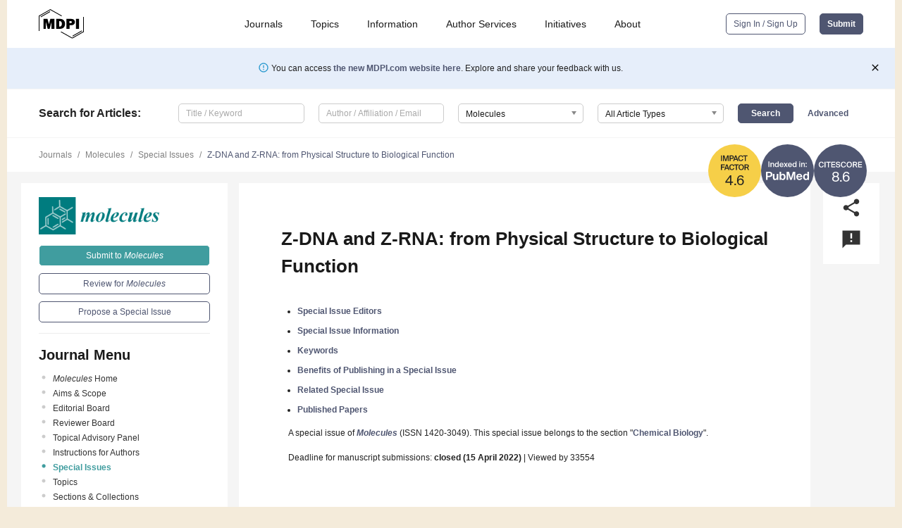

--- FILE ---
content_type: text/html; charset=UTF-8
request_url: https://www.mdpi.com/journal/molecules/special_issues/z-dna_and_z-rna
body_size: 63446
content:


<!DOCTYPE html>
<html lang="en" xmlns:og="http://ogp.me/ns#" xmlns:fb="https://www.facebook.com/2008/fbml">
    <head>
        <meta charset="utf-8">
        <meta http-equiv="X-UA-Compatible" content="IE=edge,chrome=1">
        <meta content="mdpi" name="sso-service" />
                             <meta content="width=device-width, initial-scale=1.0" name="viewport" />        
                <title>Molecules | Special Issue : Z-DNA and Z-RNA: from Physical Structure to Biological Function</title><link rel="stylesheet" href="https://pub.mdpi-res.com/assets/css/font-awesome.min.css?eb190a3a77e5e1ee?1769157567">
        <link rel="stylesheet" href="https://pub.mdpi-res.com/assets/css/jquery.multiselect.css?f56c135cbf4d1483?1769157567">
        <link rel="stylesheet" href="https://pub.mdpi-res.com/assets/css/chosen.min.css?d7ca5ca9441ef9e1?1769157567">

                    <link rel="stylesheet" href="https://pub.mdpi-res.com/assets/css/main2.css?811c15039ec4533e?1769157567">
        
                <link rel="mask-icon" href="https://pub.mdpi-res.com/img/mask-icon-128.svg?c1c7eca266cd7013?1769157567" color="#4f5671">
        <link rel="apple-touch-icon" sizes="180x180" href="https://pub.mdpi-res.com/icon/apple-touch-icon-180x180.png?1769157567">
        <link rel="apple-touch-icon" sizes="152x152" href="https://pub.mdpi-res.com/icon/apple-touch-icon-152x152.png?1769157567">
        <link rel="apple-touch-icon" sizes="144x144" href="https://pub.mdpi-res.com/icon/apple-touch-icon-144x144.png?1769157567">
        <link rel="apple-touch-icon" sizes="120x120" href="https://pub.mdpi-res.com/icon/apple-touch-icon-120x120.png?1769157567">
        <link rel="apple-touch-icon" sizes="114x114" href="https://pub.mdpi-res.com/icon/apple-touch-icon-114x114.png?1769157567">
        <link rel="apple-touch-icon" sizes="76x76"   href="https://pub.mdpi-res.com/icon/apple-touch-icon-76x76.png?1769157567">
        <link rel="apple-touch-icon" sizes="72x72"   href="https://pub.mdpi-res.com/icon/apple-touch-icon-72x72.png?1769157567">
        <link rel="apple-touch-icon" sizes="57x57"   href="https://pub.mdpi-res.com/icon/apple-touch-icon-57x57.png?1769157567">
        <link rel="apple-touch-icon"                 href="https://pub.mdpi-res.com/icon/apple-touch-icon-57x57.png?1769157567">
        <link rel="apple-touch-icon-precomposed"     href="https://pub.mdpi-res.com/icon/apple-touch-icon-57x57.png?1769157567">
                        <link rel="manifest" href="/manifest.json">
        <meta name="theme-color" content="#ffffff">
        <meta name="application-name" content="&nbsp;"/>

            <link rel="apple-touch-startup-image" href="https://pub.mdpi-res.com/img/journals/molecules-logo-sq.png?429c158e0464133d">
    <link rel="apple-touch-icon" href="https://pub.mdpi-res.com/img/journals/molecules-logo-sq.png?429c158e0464133d">
    <meta name="msapplication-TileImage" content="https://pub.mdpi-res.com/img/journals/molecules-logo-sq.png?429c158e0464133d">

                        <link rel="icon" type="image/png" sizes="32x32" href="https://pub.mdpi-res.com/img/journals/molecules-logo-sq.png?429c158e0464133d">
    <link rel="icon" type="image/png" sizes="96x96" href="https://pub.mdpi-res.com/img/journals/molecules-logo-sq.png?429c158e0464133d">
    <link rel="icon" type="image/png" sizes="16x16" href="https://pub.mdpi-res.com/img/journals/molecules-logo-sq.png?429c158e0464133d">
    <link rel="icon" type="image/png" sizes="192x192" href="https://pub.mdpi-res.com/img/journals/molecules-logo-sq.png?429c158e0464133d">
    <meta name="title" content="Molecules">
    <meta name="description" content="Molecules, an international, peer-reviewed Open Access journal." />
    <link rel="image_src" href="https://pub.mdpi-res.com/img/journals/molecules-logo.png?429c158e0464133d" />

    <meta property="og:title" content="Molecules" />
    <meta property="og:type" content="website" />
    <meta property="og:url" content="https://www.mdpi.com/journal/molecules/special_issues/z-dna_and_z-rna" />
    <meta property="og:description" content="Molecules, an international, peer-reviewed Open Access journal." />

            <meta property="og:image" content="https://pub.mdpi-res.com/img/journals/molecules-logo-social.png?429c158e0464133d" />
    
    <style>

h2, #abstract .related_suggestion_title {
    }

.batch_articles a {
    color: #000;
}

    a, .batch_articles .authors a, a:focus, a:hover, a:active, .batch_articles a:focus, .batch_articles a:hover, li.side-menu-li a {
            }

    span.label a {
        color: #fff;
    }

    #main-content a.title-link:hover,
    #main-content a.title-link:focus,
    #main-content div.generic-item a.title-link:hover,
    #main-content div.generic-item a.title-link:focus {
            }

    #main-content #middle-column .generic-item.article-item a.title-link:hover,
    #main-content #middle-column .generic-item.article-item a.title-link:focus {
            }

    .art-authors a.toEncode {
        color: #333;
        font-weight: 700;
    }

    #main-content #middle-column ul li::before {
            }

    .accordion-navigation.active a.accordion__title,
    .accordion-navigation.active a.accordion__title::after {
            }

    .accordion-navigation li:hover::before,
    .accordion-navigation li:hover a,
    .accordion-navigation li:focus a {
            }

    .relative-size-container .relative-size-image .relative-size {
            }

    .middle-column__help__fixed a:hover i,
            }

    input[type="checkbox"]:checked:after {
            }

    input[type="checkbox"]:not(:disabled):hover:before {
            }

    #main-content .bolded-text {
            }


#main-content .hypothesis-count-container {
    }

#main-content .hypothesis-count-container:before {
    }

.full-size-menu ul li.menu-item .dropdown-wrapper {
    }

.full-size-menu ul li.menu-item > a.open::after {
    }

#title-story .title-story-orbit .orbit-caption {
    #background: url('/img/design/000000_background.png') !important;
    background: url('/img/design/ffffff_background.png') !important;
    color: rgb(51, 51, 51) !important;
}

#main-content .content__container__orbit {
    background-color: #000 !important;
}

#main-content .content__container__journal {
        color: #fff;
}

.html-article-menu .row span {
    }

.html-article-menu .row span.active {
    }

.accordion-navigation__journal .side-menu-li.active::before,
.accordion-navigation__journal .side-menu-li.active a {
    color: rgba(0,124,127,0.75) !important;
    font-weight: 700;
}

.accordion-navigation__journal .side-menu-li:hover::before ,
.accordion-navigation__journal .side-menu-li:hover a {
    color: rgba(0,124,127,0.75) !important;
    }

.side-menu-ul li.active a, .side-menu-ul li.active, .side-menu-ul li.active::before {
    color: rgba(0,124,127,0.75) !important;
}

.side-menu-ul li.active a {
    }

.result-selected, .active-result.highlighted, .active-result:hover,
.result-selected, .active-result.highlighted, .active-result:focus {
        }

.search-container.search-container__default-scheme {
    }

nav.tab-bar .open-small-search.active:after {
    }

.search-container.search-container__default-scheme .custom-accordion-for-small-screen-link::after {
    color: #fff;
}

@media only screen and (max-width: 50em) {
    #main-content .content__container.journal-info {
        color: #fff;
            }

    #main-content .content__container.journal-info a {
        color: #fff;
    }
} 

.button.button--color {
        }

.button.button--color:hover,
.button.button--color:focus {
            }

.button.button--color-journal {
    position: relative;
    background-color: rgba(0,124,127,0.75);
    border-color: #fff;
    color: #fff !important;
}

.button.button--color-journal:hover::before {
    content: '';
    position: absolute;
    top: 0;
    left: 0;
    height: 100%;
    width: 100%;
    background-color: #ffffff;
    opacity: 0.2;
}

.button.button--color-journal:visited,
.button.button--color-journal:hover,
.button.button--color-journal:focus {
    background-color: rgba(0,124,127,0.75);
    border-color: #fff;
    color: #fff !important;
}

.button.button--color path {
    }

.button.button--color:hover path {
    fill: #fff;
}

#main-content #search-refinements .ui-slider-horizontal .ui-slider-range {
    }

.breadcrumb__element:last-of-type a {
    }

#main-header {
    }

#full-size-menu .top-bar, #full-size-menu li.menu-item span.user-email {
    }

.top-bar-section li:not(.has-form) a:not(.button) {
    }

#full-size-menu li.menu-item .dropdown-wrapper li a:hover {
    }

#full-size-menu li.menu-item a:hover, #full-size-menu li.menu.item a:focus, nav.tab-bar a:hover {
    }
#full-size-menu li.menu.item a:active, #full-size-menu li.menu.item a.active {
    }

#full-size-menu li.menu-item a.open-mega-menu.active, #full-size-menu li.menu-item div.mega-menu, a.open-mega-menu.active {
        }

#full-size-menu li.menu-item div.mega-menu li, #full-size-menu li.menu-item div.mega-menu a {
            border-color: #9a9a9a;
}

div.type-section h2 {
                font-size: 20px;
    line-height: 26px;
    font-weight: 300;
}

div.type-section h3 {
    margin-left: 15px;
    margin-bottom: 0px;
    font-weight: 300;
}

.journal-tabs .tab-title.active a {
            }

</style>

    <meta property="og:title" content="Z-DNA and Z-RNA: from Physical Structure to Biological Function" />
    <meta property="og:description" content="Special Issue in journal Molecules: Z-DNA and Z-RNA: from Physical Structure to Biological Function" />
                                <link rel="alternate" type="application/rss+xml" title="MDPI Publishing - Latest articles" href="https://www.mdpi.com/rss">
        
    <link rel="alternate" type="application/rss+xml" title="MDPI Publishing - Molecules - Latest Articles" href="/rss/journal/molecules">
        <script type="text/x-mathjax-config">
    MathJax.Hub.Config({
        "HTML-CSS": {
            availableFonts: ["TeX"],
            preferredFonts: "TeX",
            webFont:"TeX",
            imageFont:"TeX",
            undefinedFamily:"'Arial Unicode MS',serif",
            scale: 80,
            linebreaks: { automatic: true, width: "container" }
        },
        "TeX": {
            extensions: ["noErrors.js"],
            noErrors: {
                inlineDelimiters: ["",""],
                multiLine: true,
                style: {
                "font-size":   "90%",
                "text-align":  "left",
                "color":       "black",
                "padding":     "1px 3px",
                "border":      "1px solid"
                }
            }
        }
    });
    MathJax.Hub.Register.StartupHook("End",function () {
        $(".art-abstract").css("display", "block");
    });
</script>

<script type="text/javascript" src="https://pub.mdpi-res.com/bundles/mathjax/MathJax.js?config=TeX-AMS-MML_HTMLorMML"></script>	        	       

        <meta name="google-site-verification" content="PxTlsg7z2S00aHroktQd57fxygEjMiNHydKn3txhvwY">
        <meta name="facebook-domain-verification" content="mcoq8dtq6sb2hf7z29j8w515jjoof7" />

                <script id="usercentrics-cmp" src="https://web.cmp.usercentrics.eu/ui/loader.js" data-ruleset-id="PbAnaGk92sB5Cc" async></script>
        
        <!--[if lt IE 9]>
            <script>var browserIe8 = true;</script>
            <link rel="stylesheet" href="https://pub.mdpi-res.com/assets/css/ie8foundationfix.css?50273beac949cbf0?1769157567">
            <script src="//html5shiv.googlecode.com/svn/trunk/html5.js"></script>
            <script src="//cdnjs.cloudflare.com/ajax/libs/html5shiv/3.6.2/html5shiv.js"></script>
            <script src="//s3.amazonaws.com/nwapi/nwmatcher/nwmatcher-1.2.5-min.js"></script>
            <script src="//html5base.googlecode.com/svn-history/r38/trunk/js/selectivizr-1.0.3b.js"></script>
            <script src="//cdnjs.cloudflare.com/ajax/libs/respond.js/1.1.0/respond.min.js"></script>
            <script src="https://pub.mdpi-res.com/assets/js/ie8/ie8patch.js?9e1d3c689a0471df?1769157567"></script>
            <script src="https://pub.mdpi-res.com/assets/js/ie8/rem.min.js?94b62787dcd6d2f2?1769157567"></script>            
                                                        <![endif]-->

                    <script>
                window.dataLayer = window.dataLayer || [];
                function gtag() { dataLayer.push(arguments); }
                gtag('consent', 'default', {
                    'ad_user_data': 'denied',
                    'ad_personalization': 'denied',
                    'ad_storage': 'denied',
                    'analytics_storage': 'denied',
                    'wait_for_update': 500,
                });
                dataLayer.push({'gtm.start': new Date().getTime(), 'event': 'gtm.js'});

                            </script>

            <script>
                (function(w,d,s,l,i){w[l]=w[l]||[];w[l].push({'gtm.start':
                new Date().getTime(),event:'gtm.js'});var f=d.getElementsByTagName(s)[0],
                j=d.createElement(s),dl=l!='dataLayer'?'&l='+l:'';j.async=true;j.src=
                'https://www.googletagmanager.com/gtm.js?id='+i+dl;f.parentNode.insertBefore(j,f);
                })(window,document,'script','dataLayer','GTM-WPK7SW5');
            </script>

                        
                              <script>!function(e){var n="https://s.go-mpulse.net/boomerang/";if("True"=="True")e.BOOMR_config=e.BOOMR_config||{},e.BOOMR_config.PageParams=e.BOOMR_config.PageParams||{},e.BOOMR_config.PageParams.pci=!0,n="https://s2.go-mpulse.net/boomerang/";if(window.BOOMR_API_key="4MGA4-E5JH8-79LAG-STF7X-79Z92",function(){function e(){if(!o){var e=document.createElement("script");e.id="boomr-scr-as",e.src=window.BOOMR.url,e.async=!0,i.parentNode.appendChild(e),o=!0}}function t(e){o=!0;var n,t,a,r,d=document,O=window;if(window.BOOMR.snippetMethod=e?"if":"i",t=function(e,n){var t=d.createElement("script");t.id=n||"boomr-if-as",t.src=window.BOOMR.url,BOOMR_lstart=(new Date).getTime(),e=e||d.body,e.appendChild(t)},!window.addEventListener&&window.attachEvent&&navigator.userAgent.match(/MSIE [67]\./))return window.BOOMR.snippetMethod="s",void t(i.parentNode,"boomr-async");a=document.createElement("IFRAME"),a.src="about:blank",a.title="",a.role="presentation",a.loading="eager",r=(a.frameElement||a).style,r.width=0,r.height=0,r.border=0,r.display="none",i.parentNode.appendChild(a);try{O=a.contentWindow,d=O.document.open()}catch(_){n=document.domain,a.src="javascript:var d=document.open();d.domain='"+n+"';void(0);",O=a.contentWindow,d=O.document.open()}if(n)d._boomrl=function(){this.domain=n,t()},d.write("<bo"+"dy onload='document._boomrl();'>");else if(O._boomrl=function(){t()},O.addEventListener)O.addEventListener("load",O._boomrl,!1);else if(O.attachEvent)O.attachEvent("onload",O._boomrl);d.close()}function a(e){window.BOOMR_onload=e&&e.timeStamp||(new Date).getTime()}if(!window.BOOMR||!window.BOOMR.version&&!window.BOOMR.snippetExecuted){window.BOOMR=window.BOOMR||{},window.BOOMR.snippetStart=(new Date).getTime(),window.BOOMR.snippetExecuted=!0,window.BOOMR.snippetVersion=12,window.BOOMR.url=n+"4MGA4-E5JH8-79LAG-STF7X-79Z92";var i=document.currentScript||document.getElementsByTagName("script")[0],o=!1,r=document.createElement("link");if(r.relList&&"function"==typeof r.relList.supports&&r.relList.supports("preload")&&"as"in r)window.BOOMR.snippetMethod="p",r.href=window.BOOMR.url,r.rel="preload",r.as="script",r.addEventListener("load",e),r.addEventListener("error",function(){t(!0)}),setTimeout(function(){if(!o)t(!0)},3e3),BOOMR_lstart=(new Date).getTime(),i.parentNode.appendChild(r);else t(!1);if(window.addEventListener)window.addEventListener("load",a,!1);else if(window.attachEvent)window.attachEvent("onload",a)}}(),"".length>0)if(e&&"performance"in e&&e.performance&&"function"==typeof e.performance.setResourceTimingBufferSize)e.performance.setResourceTimingBufferSize();!function(){if(BOOMR=e.BOOMR||{},BOOMR.plugins=BOOMR.plugins||{},!BOOMR.plugins.AK){var n=""=="true"?1:0,t="",a="amkry2qxibybe2lur3mq-f-01242f8b7-clientnsv4-s.akamaihd.net",i="false"=="true"?2:1,o={"ak.v":"39","ak.cp":"1774948","ak.ai":parseInt("1155516",10),"ak.ol":"0","ak.cr":8,"ak.ipv":4,"ak.proto":"h2","ak.rid":"3a1db667","ak.r":42170,"ak.a2":n,"ak.m":"dscb","ak.n":"essl","ak.bpcip":"3.21.28.0","ak.cport":35538,"ak.gh":"23.52.43.19","ak.quicv":"","ak.tlsv":"tls1.3","ak.0rtt":"","ak.0rtt.ed":"","ak.csrc":"-","ak.acc":"","ak.t":"1769246425","ak.ak":"hOBiQwZUYzCg5VSAfCLimQ==xmG/3HlHXFKDfyNxsEBpfBtlH72ClrsP0t8E6FaXorhk2TotGxCnaFsAqfKdXqOxRqD/m9dd1QU366D0gm7LYp/z0Z8H6RVTzc5zjbtPN0pzuIniKd6vj8z42uUIKU6ZSvQta4krgobv9dqeid9NhMiH/seXSIRt8yUPSoF9eL+7G6ugl3DQL8IhRuB7khWanDjhOMShSQIhuhkF/vjgXyXuw9bZTff8VRmwgHZhJ4r/Gl69/2soE8QJU45o0ImelhtPMwfwlIqSuIOEE2No/kuQ/i1fop+owFuKMo5KBicWTzWlHp2rlKZuF5bE+mU7YQDK8tfMbrcz0v00aMPGINxxDVusTMvBaSqUkYi8dK/9U5raRPNXyBHVOkutsn86qhg8ab/CuiUSWCNDFAPH6T2qbuZk918wTiXg8crj3mE=","ak.pv":"21","ak.dpoabenc":"","ak.tf":i};if(""!==t)o["ak.ruds"]=t;var r={i:!1,av:function(n){var t="http.initiator";if(n&&(!n[t]||"spa_hard"===n[t]))o["ak.feo"]=void 0!==e.aFeoApplied?1:0,BOOMR.addVar(o)},rv:function(){var e=["ak.bpcip","ak.cport","ak.cr","ak.csrc","ak.gh","ak.ipv","ak.m","ak.n","ak.ol","ak.proto","ak.quicv","ak.tlsv","ak.0rtt","ak.0rtt.ed","ak.r","ak.acc","ak.t","ak.tf"];BOOMR.removeVar(e)}};BOOMR.plugins.AK={akVars:o,akDNSPreFetchDomain:a,init:function(){if(!r.i){var e=BOOMR.subscribe;e("before_beacon",r.av,null,null),e("onbeacon",r.rv,null,null),r.i=!0}return this},is_complete:function(){return!0}}}}()}(window);</script></head>

    <body>
         
        
                    
<div id="menuModal" class="reveal-modal reveal-modal-new reveal-modal-menu" aria-hidden="true" data-reveal role="dialog">
    <div class="menu-container">
        <div class="UI_NavMenu">
            


<div class="content__container " >
    <div class="custom-accordion-for-small-screen-link " >
                            <h2>Journals</h2>
                    </div>

    <div class="target-item custom-accordion-for-small-screen-content show-for-medium-up">
                            <div class="menu-container__links">
                        <div style="width: 100%; float: left;">
                            <a href="/about/journals">Active Journals</a>
                            <a href="/about/journalfinder">Find a Journal</a>
                            <a href="/about/journals/proposal">Journal Proposal</a>
                            <a href="/about/proceedings">Proceedings Series</a>
                        </div>
                    </div>
                    </div>
</div>

            <a href="/topics">
                <h2>Topics</h2>
            </a>

            


<div class="content__container " >
    <div class="custom-accordion-for-small-screen-link " >
                            <h2>Information</h2>
                    </div>

    <div class="target-item custom-accordion-for-small-screen-content show-for-medium-up">
                            <div class="menu-container__links">
                        <div style="width: 100%; max-width: 200px; float: left;">
                            <a href="/authors">For Authors</a>
                            <a href="/reviewers">For Reviewers</a>
                            <a href="/editors">For Editors</a>
                            <a href="/librarians">For Librarians</a>
                            <a href="/publishing_services">For Publishers</a>
                            <a href="/societies">For Societies</a>
                            <a href="/conference_organizers">For Conference Organizers</a>
                        </div>
                        <div style="width: 100%; max-width: 250px; float: left;">
                            <a href="/openaccess">Open Access Policy</a>
                            <a href="/ioap">Institutional Open Access Program</a>
                            <a href="/special_issues_guidelines">Special Issues Guidelines</a>
                            <a href="/editorial_process">Editorial Process</a>
                            <a href="/ethics">Research and Publication Ethics</a>
                            <a href="/apc">Article Processing Charges</a>
                            <a href="/awards">Awards</a>
                            <a href="/testimonials">Testimonials</a>
                        </div>
                    </div>
                    </div>
</div>

            <a href="/authors/english">
                <h2>Author Services</h2>
            </a>

            


<div class="content__container " >
    <div class="custom-accordion-for-small-screen-link " >
                            <h2>Initiatives</h2>
                    </div>

    <div class="target-item custom-accordion-for-small-screen-content show-for-medium-up">
                            <div class="menu-container__links">
                        <div style="width: 100%; float: left;">
                            <a href="https://sciforum.net" target="_blank" rel="noopener noreferrer">Sciforum</a>
                            <a href="https://www.mdpi.com/books" target="_blank" rel="noopener noreferrer">MDPI Books</a>
                            <a href="https://www.preprints.org" target="_blank" rel="noopener noreferrer">Preprints.org</a>
                            <a href="https://www.scilit.com" target="_blank" rel="noopener noreferrer">Scilit</a>
                            <a href="https://sciprofiles.com" target="_blank" rel="noopener noreferrer">SciProfiles</a>
                            <a href="https://encyclopedia.pub" target="_blank" rel="noopener noreferrer">Encyclopedia</a>
                            <a href="https://jams.pub" target="_blank" rel="noopener noreferrer">JAMS</a>
                            <a href="/about/proceedings">Proceedings Series</a>
                        </div>
                    </div>
                    </div>
</div>

            


<div class="content__container " >
    <div class="custom-accordion-for-small-screen-link " >
                            <h2>About</h2>
                    </div>

    <div class="target-item custom-accordion-for-small-screen-content show-for-medium-up">
                            <div class="menu-container__links">
                        <div style="width: 100%; float: left;">
                            <a href="/about">Overview</a>
                            <a href="/about/contact">Contact</a>
                            <a href="https://careers.mdpi.com" target="_blank" rel="noopener noreferrer">Careers</a>
                            <a href="/about/announcements">News</a>
                            <a href="/about/press">Press</a>
                            <a href="http://blog.mdpi.com/" target="_blank" rel="noopener noreferrer">Blog</a>
                        </div>
                    </div>
                    </div>
</div>
        </div>

        <div class="menu-container__buttons">
                            <a class="button UA_SignInUpButton" href="/user/login">Sign In / Sign Up</a>
                    </div>
    </div>
</div>

                
<div id="captchaModal" class="reveal-modal reveal-modal-new reveal-modal-new--small" data-reveal aria-label="Captcha" aria-hidden="true" role="dialog"></div>
        
<div id="actionDisabledModal" class="reveal-modal" data-reveal aria-labelledby="actionDisableModalTitle" aria-hidden="true" role="dialog" style="width: 300px;">
    <h2 id="actionDisableModalTitle">Notice</h2>
    <form action="/email/captcha" method="post" id="emailCaptchaForm">
        <div class="row">
            <div id="js-action-disabled-modal-text" class="small-12 columns">
            </div>
            
            <div id="js-action-disabled-modal-submit" class="small-12 columns" style="margin-top: 10px; display: none;">
                You can make submissions to other journals 
                <a href="https://susy.mdpi.com/user/manuscripts/upload">here</a>.
            </div>
        </div>
    </form>
    <a class="close-reveal-modal" aria-label="Close">
        <i class="material-icons">clear</i>
    </a>
</div>
        
<div id="rssNotificationModal" class="reveal-modal reveal-modal-new" data-reveal aria-labelledby="rssNotificationModalTitle" aria-hidden="true" role="dialog">
    <div class="row">
        <div class="small-12 columns">
            <h2 id="rssNotificationModalTitle">Notice</h2>
            <p>
                You are accessing a machine-readable page. In order to be human-readable, please install an RSS reader.
            </p>
        </div>
    </div>
    <div class="row">
        <div class="small-12 columns">
            <a class="button button--color js-rss-notification-confirm">Continue</a>
            <a class="button button--grey" onclick="$(this).closest('.reveal-modal').find('.close-reveal-modal').click(); return false;">Cancel</a>
        </div>
    </div>
    <a class="close-reveal-modal" aria-label="Close">
        <i class="material-icons">clear</i>
    </a>
</div>
        
<div id="drop-article-label-openaccess" class="f-dropdown medium" data-dropdown-content aria-hidden="true" tabindex="-1">
    <p>
        All articles published by MDPI are made immediately available worldwide under an open access license. No special 
        permission is required to reuse all or part of the article published by MDPI, including figures and tables. For 
        articles published under an open access Creative Common CC BY license, any part of the article may be reused without 
        permission provided that the original article is clearly cited. For more information, please refer to
        <a href="https://www.mdpi.com/openaccess">https://www.mdpi.com/openaccess</a>.
    </p>
</div>

<div id="drop-article-label-feature" class="f-dropdown medium" data-dropdown-content aria-hidden="true" tabindex="-1">
    <p>
        Feature papers represent the most advanced research with significant potential for high impact in the field. A Feature 
        Paper should be a substantial original Article that involves several techniques or approaches, provides an outlook for 
        future research directions and describes possible research applications.
    </p>

    <p>
        Feature papers are submitted upon individual invitation or recommendation by the scientific editors and must receive 
        positive feedback from the reviewers.
    </p>
</div>

<div id="drop-article-label-choice" class="f-dropdown medium" data-dropdown-content aria-hidden="true" tabindex="-1">
    <p>
        Editor’s Choice articles are based on recommendations by the scientific editors of MDPI journals from around the world. 
        Editors select a small number of articles recently published in the journal that they believe will be particularly 
        interesting to readers, or important in the respective research area. The aim is to provide a snapshot of some of the 
        most exciting work published in the various research areas of the journal.

        <div style="margin-top: -10px;">
            <div id="drop-article-label-choice-journal-link" style="display: none; margin-top: -10px; padding-top: 10px;">
            </div>
        </div>
    </p>
</div>

<div id="drop-article-label-resubmission" class="f-dropdown medium" data-dropdown-content aria-hidden="true" tabindex="-1">
    <p>
        Original Submission Date Received: <span id="drop-article-label-resubmission-date"></span>.
    </p>
</div>

                <div id="container">
                        
                <noscript>
                    <div id="no-javascript">
                        You seem to have javascript disabled. Please note that many of the page functionalities won't work as expected without javascript enabled.
                    </div>
                </noscript>

                <div class="fixed">
                    <nav class="tab-bar show-for-medium-down">
                        <div class="row full-width collapse">
                            <div class="medium-3 small-4 columns">
                                <a href="/">
                                    <img class="full-size-menu__mdpi-logo" src="https://pub.mdpi-res.com/img/design/mdpi-pub-logo-black-small1.svg?da3a8dcae975a41c?1769157567" style="width: 64px;" title="MDPI Open Access Journals">
                                </a>
                            </div>
                            <div class="medium-3 small-4 columns right-aligned">
                                <div class="show-for-medium-down">
                                    <a href="#" style="display: none;">
                                        <i class="material-icons" onclick="$('#menuModal').foundation('reveal', 'close'); return false;">clear</i>
                                    </a>

                                    <a class="js-toggle-desktop-layout-link" title="Toggle desktop layout" style="display: none;" href="/toggle_desktop_layout_cookie">
                                        <i class="material-icons">zoom_out_map</i>
                                    </a>

                                                                            <a href="#" class="js-open-small-search open-small-search">
                                            <i class="material-icons show-for-small only">search</i>
                                        </a>
                                    
                                    <a title="MDPI main page" class="js-open-menu" data-reveal-id="menuModal" href="#">
                                        <i class="material-icons">menu</i>
                                    </a>
                                </div>
                            </div>
                        </div>
                    </nav>                       	
                </div>
                
                <section class="main-section">
                    <header>
                        <div class="full-size-menu show-for-large-up">
                             
                                <div class="row full-width">
                                                                        <div class="large-1 columns">
                                        <a href="/">
                                            <img class="full-size-menu__mdpi-logo" src="https://pub.mdpi-res.com/img/design/mdpi-pub-logo-black-small1.svg?da3a8dcae975a41c?1769157567" title="MDPI Open Access Journals">
                                        </a>
                                    </div>

                                                                        <div class="large-8 columns text-right UI_NavMenu">
                                        <ul>
                                            <li class="menu-item"> 
                                                <a href="/about/journals" data-dropdown="journals-dropdown" aria-controls="journals-dropdown" aria-expanded="false" data-options="is_hover: true; hover_timeout: 200">Journals</a>

                                                <ul id="journals-dropdown" class="f-dropdown dropdown-wrapper dropdown-wrapper__small" data-dropdown-content aria-hidden="true" tabindex="-1">
                                                    <li>
                                                        <div class="row">
                                                            <div class="small-12 columns">
                                                                <ul>
                                                                    <li>
                                                                        <a href="/about/journals">
                                                                            Active Journals
                                                                        </a>
                                                                    </li>
                                                                    <li>
                                                                        <a href="/about/journalfinder">
                                                                            Find a Journal
                                                                        </a>
                                                                    </li>
                                                                    <li>
                                                                        <a href="/about/journals/proposal">
                                                                            Journal Proposal
                                                                        </a>
                                                                    </li>
                                                                    <li>
                                                                        <a href="/about/proceedings">
                                                                            Proceedings Series
                                                                        </a>
                                                                    </li>
                                                                </ul>
                                                            </div>
                                                        </div>
                                                    </li>
                                                </ul>
                                            </li>

                                            <li class="menu-item"> 
                                                <a href="/topics">Topics</a>
                                            </li>

                                            <li class="menu-item"> 
                                                <a href="/authors" data-dropdown="information-dropdown" aria-controls="information-dropdown" aria-expanded="false" data-options="is_hover:true; hover_timeout:200">Information</a>

                                                <ul id="information-dropdown" class="f-dropdown dropdown-wrapper" data-dropdown-content aria-hidden="true" tabindex="-1">
                                                    <li>
                                                        <div class="row">
                                                            <div class="small-5 columns right-border">
                                                                <ul>
                                                                    <li>
                                                                        <a href="/authors">For Authors</a>
                                                                    </li>
                                                                    <li>
                                                                        <a href="/reviewers">For Reviewers</a>
                                                                    </li>
                                                                    <li>
                                                                        <a href="/editors">For Editors</a>
                                                                    </li>
                                                                    <li>
                                                                        <a href="/librarians">For Librarians</a>
                                                                    </li>
                                                                    <li>
                                                                        <a href="/publishing_services">For Publishers</a>
                                                                    </li>
                                                                    <li>
                                                                        <a href="/societies">For Societies</a>
                                                                    </li>
                                                                    <li>
                                                                        <a href="/conference_organizers">For Conference Organizers</a>
                                                                    </li>
                                                                </ul>
                                                            </div>

                                                            <div class="small-7 columns">
                                                                <ul>
                                                                    <li>
                                                                        <a href="/openaccess">Open Access Policy</a>
                                                                    </li>
                                                                    <li>
                                                                        <a href="/ioap">Institutional Open Access Program</a>
                                                                    </li>
                                                                    <li>
                                                                        <a href="/special_issues_guidelines">Special Issues Guidelines</a>
                                                                    </li>
                                                                    <li>
                                                                        <a href="/editorial_process">Editorial Process</a>
                                                                    </li>
                                                                    <li>
                                                                        <a href="/ethics">Research and Publication Ethics</a>
                                                                    </li>
                                                                    <li>
                                                                        <a href="/apc">Article Processing Charges</a>
                                                                    </li>
                                                                    <li>
                                                                        <a href="/awards">Awards</a>
                                                                    </li>
                                                                    <li>
                                                                        <a href="/testimonials">Testimonials</a>
                                                                    </li>
                                                                </ul>
                                                            </div>
                                                        </div>
                                                    </li>
                                                </ul>
                                            </li>

                                            <li class="menu-item">
                                                <a href="/authors/english">Author Services</a>
                                            </li>

                                            <li class="menu-item"> 
                                                <a href="/about/initiatives" data-dropdown="initiatives-dropdown" aria-controls="initiatives-dropdown" aria-expanded="false" data-options="is_hover: true; hover_timeout: 200">Initiatives</a>

                                                <ul id="initiatives-dropdown" class="f-dropdown dropdown-wrapper dropdown-wrapper__small" data-dropdown-content aria-hidden="true" tabindex="-1">
                                                    <li>
                                                        <div class="row">
                                                            <div class="small-12 columns">
                                                                <ul>
                                                                    <li>
                                                                        <a href="https://sciforum.net" target="_blank" rel="noopener noreferrer">
                                                                                                                                                        Sciforum
                                                                        </a>
                                                                    </li>
                                                                    <li>
                                                                        <a href="https://www.mdpi.com/books" target="_blank" rel="noopener noreferrer">
                                                                                                                                                        MDPI Books
                                                                        </a>
                                                                    </li>
                                                                    <li>
                                                                        <a href="https://www.preprints.org" target="_blank" rel="noopener noreferrer">
                                                                                                                                                        Preprints.org
                                                                        </a>
                                                                    </li>
                                                                    <li>
                                                                        <a href="https://www.scilit.com" target="_blank" rel="noopener noreferrer">
                                                                                                                                                        Scilit
                                                                        </a>
                                                                    </li>
                                                                    <li>
                                                                        <a href="https://sciprofiles.com" target="_blank" rel="noopener noreferrer">
                                                                            SciProfiles
                                                                        </a>
                                                                    </li>
                                                                    <li>
                                                                        <a href="https://encyclopedia.pub" target="_blank" rel="noopener noreferrer">
                                                                                                                                                        Encyclopedia
                                                                        </a>
                                                                    </li>
                                                                    <li>
                                                                        <a href="https://jams.pub" target="_blank" rel="noopener noreferrer">
                                                                            JAMS
                                                                        </a>
                                                                    </li>
                                                                    <li>
                                                                        <a href="/about/proceedings">
                                                                            Proceedings Series
                                                                        </a>
                                                                    </li>
                                                                </ul>
                                                            </div>
                                                        </div>
                                                    </li>
                                                </ul>
                                            </li>

                                            <li class="menu-item"> 
                                                <a href="/about" data-dropdown="about-dropdown" aria-controls="about-dropdown" aria-expanded="false" data-options="is_hover: true; hover_timeout: 200">About</a>

                                                <ul id="about-dropdown" class="f-dropdown dropdown-wrapper dropdown-wrapper__small" data-dropdown-content aria-hidden="true" tabindex="-1">
                                                    <li>
                                                        <div class="row">
                                                            <div class="small-12 columns">
                                                                <ul>
                                                                    <li>
                                                                        <a href="/about">
                                                                            Overview
                                                                        </a>
                                                                    </li>
                                                                    <li>
                                                                        <a href="/about/contact">
                                                                            Contact
                                                                        </a>
                                                                    </li>
                                                                    <li>
                                                                        <a href="https://careers.mdpi.com" target="_blank" rel="noopener noreferrer">
                                                                            Careers
                                                                        </a>
                                                                    </li>
                                                                    <li> 
                                                                        <a href="/about/announcements">
                                                                            News
                                                                        </a>
                                                                    </li>
                                                                    <li> 
                                                                        <a href="/about/press">
                                                                            Press
                                                                        </a>
                                                                    </li>
                                                                    <li>
                                                                        <a href="http://blog.mdpi.com/" target="_blank" rel="noopener noreferrer">
                                                                            Blog
                                                                        </a>
                                                                    </li>
                                                                </ul>
                                                            </div>
                                                        </div>
                                                    </li>
                                                </ul>
                                            </li>

                                                                                    </ul>
                                    </div>

                                    <div class="large-3 columns text-right full-size-menu__buttons">
                                        <div>
                                                                                            <a class="button button--default-inversed UA_SignInUpButton" href="/user/login">Sign In / Sign Up</a>
                                            
                                                <a class="button button--default js-journal-active-only-link js-journal-active-only-submit-link UC_NavSubmitButton" href="            https://susy.mdpi.com/user/manuscripts/upload?journal=molecules
    " data-disabledmessage="new submissions are not possible.">Submit</a>
                                        </div>
                                    </div>
                                </div>
                            </div>

                            <div class="row full-width new-website-link-banner" style="padding: 20px 50px 20px 20px; background-color: #E6EEFA; position: relative; display: none;">
                                <div class="small-12 columns" style="padding: 0; margin: 0; text-align: center;">
                                    <i class="material-icons" style="font-size: 16px; color: #2C9ACF; position: relative; top: -2px;">error_outline</i>
                                    You can access <a href="https://www.mdpi.com/redirect/new_site?return=/journal/molecules/special_issues/z-dna_and_z-rna">the new MDPI.com website here</a>. Explore and share your feedback with us.
                                    <a href="#" class="new-website-link-banner-close"><i class="material-icons" style="font-size: 16px; color: #000000; position: absolute; right: -30px; top: 0px;">close</i></a>
                                </div>
                            </div>

                                                            <div class="header-divider">&nbsp;</div>
                            
                                                            <div class="search-container hide-for-small-down row search-container__homepage-scheme">
                                                                                                                        
















<form id="basic_search" style="background-color: inherit !important;" class="large-12 medium-12 columns " action="/search" method="get">

    <div class="row search-container__main-elements">
            
            <div class="large-2 medium-2 small-12 columns text-right1 small-only-text-left">
        <div class="show-for-medium-up">
            <div class="search-input-label">&nbsp;</div>
        </div>
            <span class="search-container__title">Search<span class="hide-for-medium"> for Articles</span><span class="hide-for-small">:</span></span>
    
    </div>


        <div class="custom-accordion-for-small-screen-content">
                
                <div class="large-2 medium-2 small-6 columns ">
        <div class="">
            <div class="search-input-label">Title / Keyword</div>
        </div>
                <input type="text" placeholder="Title / Keyword" id="q" tabindex="1" name="q" value="" />
    
    </div>


                
                <div class="large-2 medium-2 small-6 columns ">
        <div class="">
            <div class="search-input-label">Author / Affiliation / Email</div>
        </div>
                <input type="text" id="authors" placeholder="Author / Affiliation / Email" tabindex="2" name="authors" value="" />
    
    </div>


                
                <div class="large-2 medium-2 small-6 columns ">
        <div class="">
            <div class="search-input-label">Journal</div>
        </div>
                <select id="journal" tabindex="3" name="journal" class="chosen-select">
            <option value="">All Journals</option>
             
                        <option value="accountaudit" >
                                    Accounting and Auditing
                            </option>
             
                        <option value="acoustics" >
                                    Acoustics
                            </option>
             
                        <option value="amh" >
                                    Acta Microbiologica Hellenica (AMH)
                            </option>
             
                        <option value="actuators" >
                                    Actuators
                            </option>
             
                        <option value="adhesives" >
                                    Adhesives
                            </option>
             
                        <option value="admsci" >
                                    Administrative Sciences
                            </option>
             
                        <option value="adolescents" >
                                    Adolescents
                            </option>
             
                        <option value="arm" >
                                    Advances in Respiratory Medicine (ARM)
                            </option>
             
                        <option value="aerobiology" >
                                    Aerobiology
                            </option>
             
                        <option value="aerospace" >
                                    Aerospace
                            </option>
             
                        <option value="agriculture" >
                                    Agriculture
                            </option>
             
                        <option value="agriengineering" >
                                    AgriEngineering
                            </option>
             
                        <option value="agrochemicals" >
                                    Agrochemicals
                            </option>
             
                        <option value="agronomy" >
                                    Agronomy
                            </option>
             
                        <option value="ai" >
                                    AI
                            </option>
             
                        <option value="aichem" >
                                    AI Chemistry
                            </option>
             
                        <option value="aieng" >
                                    AI for Engineering
                            </option>
             
                        <option value="aieduc" >
                                    AI in Education
                            </option>
             
                        <option value="aimed" >
                                    AI in Medicine
                            </option>
             
                        <option value="aimater" >
                                    AI Materials
                            </option>
             
                        <option value="aisens" >
                                    AI Sensors
                            </option>
             
                        <option value="air" >
                                    Air
                            </option>
             
                        <option value="algorithms" >
                                    Algorithms
                            </option>
             
                        <option value="allergies" >
                                    Allergies
                            </option>
             
                        <option value="alloys" >
                                    Alloys
                            </option>
             
                        <option value="analog" >
                                    Analog
                            </option>
             
                        <option value="analytica" >
                                    Analytica
                            </option>
             
                        <option value="analytics" >
                                    Analytics
                            </option>
             
                        <option value="anatomia" >
                                    Anatomia
                            </option>
             
                        <option value="anesthres" >
                                    Anesthesia Research
                            </option>
             
                        <option value="animals" >
                                    Animals
                            </option>
             
                        <option value="antibiotics" >
                                    Antibiotics
                            </option>
             
                        <option value="antibodies" >
                                    Antibodies
                            </option>
             
                        <option value="antioxidants" >
                                    Antioxidants
                            </option>
             
                        <option value="applbiosci" >
                                    Applied Biosciences
                            </option>
             
                        <option value="applmech" >
                                    Applied Mechanics
                            </option>
             
                        <option value="applmicrobiol" >
                                    Applied Microbiology
                            </option>
             
                        <option value="applnano" >
                                    Applied Nano
                            </option>
             
                        <option value="applsci" >
                                    Applied Sciences
                            </option>
             
                        <option value="asi" >
                                    Applied System Innovation (ASI)
                            </option>
             
                        <option value="appliedchem" >
                                    AppliedChem
                            </option>
             
                        <option value="appliedmath" >
                                    AppliedMath
                            </option>
             
                        <option value="appliedphys" >
                                    AppliedPhys
                            </option>
             
                        <option value="aquacj" >
                                    Aquaculture Journal
                            </option>
             
                        <option value="architecture" >
                                    Architecture
                            </option>
             
                        <option value="arthropoda" >
                                    Arthropoda
                            </option>
             
                        <option value="arts" >
                                    Arts
                            </option>
             
                        <option value="astronautics" >
                                    Astronautics
                            </option>
             
                        <option value="astronomy" >
                                    Astronomy
                            </option>
             
                        <option value="atmosphere" >
                                    Atmosphere
                            </option>
             
                        <option value="atoms" >
                                    Atoms
                            </option>
             
                        <option value="audiolres" >
                                    Audiology Research
                            </option>
             
                        <option value="automation" >
                                    Automation
                            </option>
             
                        <option value="axioms" >
                                    Axioms
                            </option>
             
                        <option value="bacteria" >
                                    Bacteria
                            </option>
             
                        <option value="batteries" >
                                    Batteries
                            </option>
             
                        <option value="behavsci" >
                                    Behavioral Sciences
                            </option>
             
                        <option value="beverages" >
                                    Beverages
                            </option>
             
                        <option value="BDCC" >
                                    Big Data and Cognitive Computing (BDCC)
                            </option>
             
                        <option value="biochem" >
                                    BioChem
                            </option>
             
                        <option value="bioengineering" >
                                    Bioengineering
                            </option>
             
                        <option value="biologics" >
                                    Biologics
                            </option>
             
                        <option value="biology" >
                                    Biology
                            </option>
             
                        <option value="blsf" >
                                    Biology and Life Sciences Forum
                            </option>
             
                        <option value="biomass" >
                                    Biomass
                            </option>
             
                        <option value="biomechanics" >
                                    Biomechanics
                            </option>
             
                        <option value="biomed" >
                                    BioMed
                            </option>
             
                        <option value="biomedicines" >
                                    Biomedicines
                            </option>
             
                        <option value="biomedinformatics" >
                                    BioMedInformatics
                            </option>
             
                        <option value="biomimetics" >
                                    Biomimetics
                            </option>
             
                        <option value="biomolecules" >
                                    Biomolecules
                            </option>
             
                        <option value="biophysica" >
                                    Biophysica
                            </option>
             
                        <option value="bioresourbioprod" >
                                    Bioresources and Bioproducts
                            </option>
             
                        <option value="biosensors" >
                                    Biosensors
                            </option>
             
                        <option value="biosphere" >
                                    Biosphere
                            </option>
             
                        <option value="biotech" >
                                    BioTech
                            </option>
             
                        <option value="birds" >
                                    Birds
                            </option>
             
                        <option value="blockchains" >
                                    Blockchains
                            </option>
             
                        <option value="brainsci" >
                                    Brain Sciences
                            </option>
             
                        <option value="buildings" >
                                    Buildings
                            </option>
             
                        <option value="businesses" >
                                    Businesses
                            </option>
             
                        <option value="carbon" >
                                    C (Journal of Carbon Research)
                            </option>
             
                        <option value="cancers" >
                                    Cancers
                            </option>
             
                        <option value="cardiogenetics" >
                                    Cardiogenetics
                            </option>
             
                        <option value="cardiovascmed" >
                                    Cardiovascular Medicine
                            </option>
             
                        <option value="catalysts" >
                                    Catalysts
                            </option>
             
                        <option value="cells" >
                                    Cells
                            </option>
             
                        <option value="ceramics" >
                                    Ceramics
                            </option>
             
                        <option value="challenges" >
                                    Challenges
                            </option>
             
                        <option value="ChemEngineering" >
                                    ChemEngineering
                            </option>
             
                        <option value="chemistry" >
                                    Chemistry
                            </option>
             
                        <option value="chemproc" >
                                    Chemistry Proceedings
                            </option>
             
                        <option value="chemosensors" >
                                    Chemosensors
                            </option>
             
                        <option value="children" >
                                    Children
                            </option>
             
                        <option value="chips" >
                                    Chips
                            </option>
             
                        <option value="civileng" >
                                    CivilEng
                            </option>
             
                        <option value="cleantechnol" >
                                    Clean Technologies (Clean Technol.)
                            </option>
             
                        <option value="climate" >
                                    Climate
                            </option>
             
                        <option value="ctn" >
                                    Clinical and Translational Neuroscience (CTN)
                            </option>
             
                        <option value="clinbioenerg" >
                                    Clinical Bioenergetics
                            </option>
             
                        <option value="clinpract" >
                                    Clinics and Practice
                            </option>
             
                        <option value="clockssleep" >
                                    Clocks &amp; Sleep
                            </option>
             
                        <option value="coasts" >
                                    Coasts
                            </option>
             
                        <option value="coatings" >
                                    Coatings
                            </option>
             
                        <option value="colloids" >
                                    Colloids and Interfaces
                            </option>
             
                        <option value="colorants" >
                                    Colorants
                            </option>
             
                        <option value="commodities" >
                                    Commodities
                            </option>
             
                        <option value="complexities" >
                                    Complexities
                            </option>
             
                        <option value="complications" >
                                    Complications
                            </option>
             
                        <option value="compounds" >
                                    Compounds
                            </option>
             
                        <option value="computation" >
                                    Computation
                            </option>
             
                        <option value="csmf" >
                                    Computer Sciences &amp; Mathematics Forum
                            </option>
             
                        <option value="computers" >
                                    Computers
                            </option>
             
                        <option value="condensedmatter" >
                                    Condensed Matter
                            </option>
             
                        <option value="conservation" >
                                    Conservation
                            </option>
             
                        <option value="constrmater" >
                                    Construction Materials
                            </option>
             
                        <option value="cmd" >
                                    Corrosion and Materials Degradation (CMD)
                            </option>
             
                        <option value="cosmetics" >
                                    Cosmetics
                            </option>
             
                        <option value="covid" >
                                    COVID
                            </option>
             
                        <option value="cmtr" >
                                    Craniomaxillofacial Trauma &amp; Reconstruction (CMTR)
                            </option>
             
                        <option value="crops" >
                                    Crops
                            </option>
             
                        <option value="cryo" >
                                    Cryo
                            </option>
             
                        <option value="cryptography" >
                                    Cryptography
                            </option>
             
                        <option value="crystals" >
                                    Crystals
                            </option>
             
                        <option value="culture" >
                                    Culture
                            </option>
             
                        <option value="cimb" >
                                    Current Issues in Molecular Biology (CIMB)
                            </option>
             
                        <option value="curroncol" >
                                    Current Oncology
                            </option>
             
                        <option value="dairy" >
                                    Dairy
                            </option>
             
                        <option value="data" >
                                    Data
                            </option>
             
                        <option value="dentistry" >
                                    Dentistry Journal
                            </option>
             
                        <option value="dermato" >
                                    Dermato
                            </option>
             
                        <option value="dermatopathology" >
                                    Dermatopathology
                            </option>
             
                        <option value="designs" >
                                    Designs
                            </option>
             
                        <option value="diabetology" >
                                    Diabetology
                            </option>
             
                        <option value="diagnostics" >
                                    Diagnostics
                            </option>
             
                        <option value="dietetics" >
                                    Dietetics
                            </option>
             
                        <option value="digital" >
                                    Digital
                            </option>
             
                        <option value="disabilities" >
                                    Disabilities
                            </option>
             
                        <option value="diseases" >
                                    Diseases
                            </option>
             
                        <option value="diversity" >
                                    Diversity
                            </option>
             
                        <option value="dna" >
                                    DNA
                            </option>
             
                        <option value="drones" >
                                    Drones
                            </option>
             
                        <option value="ddc" >
                                    Drugs and Drug Candidates (DDC)
                            </option>
             
                        <option value="dynamics" >
                                    Dynamics
                            </option>
             
                        <option value="earth" >
                                    Earth
                            </option>
             
                        <option value="ecologies" >
                                    Ecologies
                            </option>
             
                        <option value="econometrics" >
                                    Econometrics
                            </option>
             
                        <option value="economies" >
                                    Economies
                            </option>
             
                        <option value="education" >
                                    Education Sciences
                            </option>
             
                        <option value="electricity" >
                                    Electricity
                            </option>
             
                        <option value="electrochem" >
                                    Electrochem
                            </option>
             
                        <option value="electronicmat" >
                                    Electronic Materials
                            </option>
             
                        <option value="electronics" >
                                    Electronics
                            </option>
             
                        <option value="ecm" >
                                    Emergency Care and Medicine
                            </option>
             
                        <option value="encyclopedia" >
                                    Encyclopedia
                            </option>
             
                        <option value="endocrines" >
                                    Endocrines
                            </option>
             
                        <option value="energies" >
                                    Energies
                            </option>
             
                        <option value="esa" >
                                    Energy Storage and Applications (ESA)
                            </option>
             
                        <option value="eng" >
                                    Eng
                            </option>
             
                        <option value="engproc" >
                                    Engineering Proceedings
                            </option>
             
                        <option value="edm" >
                                    Entropic and Disordered Matter (EDM)
                            </option>
             
                        <option value="entropy" >
                                    Entropy
                            </option>
             
                        <option value="eesp" >
                                    Environmental and Earth Sciences Proceedings
                            </option>
             
                        <option value="environments" >
                                    Environments
                            </option>
             
                        <option value="epidemiologia" >
                                    Epidemiologia
                            </option>
             
                        <option value="epigenomes" >
                                    Epigenomes
                            </option>
             
                        <option value="ebj" >
                                    European Burn Journal (EBJ)
                            </option>
             
                        <option value="ejihpe" >
                                    European Journal of Investigation in Health, Psychology and Education (EJIHPE)
                            </option>
             
                        <option value="famsci" >
                                    Family Sciences
                            </option>
             
                        <option value="fermentation" >
                                    Fermentation
                            </option>
             
                        <option value="fibers" >
                                    Fibers
                            </option>
             
                        <option value="fintech" >
                                    FinTech
                            </option>
             
                        <option value="fire" >
                                    Fire
                            </option>
             
                        <option value="fishes" >
                                    Fishes
                            </option>
             
                        <option value="fluids" >
                                    Fluids
                            </option>
             
                        <option value="foods" >
                                    Foods
                            </option>
             
                        <option value="forecasting" >
                                    Forecasting
                            </option>
             
                        <option value="forensicsci" >
                                    Forensic Sciences
                            </option>
             
                        <option value="forests" >
                                    Forests
                            </option>
             
                        <option value="fossstud" >
                                    Fossil Studies
                            </option>
             
                        <option value="foundations" >
                                    Foundations
                            </option>
             
                        <option value="fractalfract" >
                                    Fractal and Fractional (Fractal Fract)
                            </option>
             
                        <option value="fuels" >
                                    Fuels
                            </option>
             
                        <option value="future" >
                                    Future
                            </option>
             
                        <option value="futureinternet" >
                                    Future Internet
                            </option>
             
                        <option value="futurepharmacol" >
                                    Future Pharmacology
                            </option>
             
                        <option value="futuretransp" >
                                    Future Transportation
                            </option>
             
                        <option value="galaxies" >
                                    Galaxies
                            </option>
             
                        <option value="games" >
                                    Games
                            </option>
             
                        <option value="gases" >
                                    Gases
                            </option>
             
                        <option value="gastroent" >
                                    Gastroenterology Insights
                            </option>
             
                        <option value="gastrointestdisord" >
                                    Gastrointestinal Disorders
                            </option>
             
                        <option value="gastronomy" >
                                    Gastronomy
                            </option>
             
                        <option value="gels" >
                                    Gels
                            </option>
             
                        <option value="genealogy" >
                                    Genealogy
                            </option>
             
                        <option value="genes" >
                                    Genes
                            </option>
             
                        <option value="geographies" >
                                    Geographies
                            </option>
             
                        <option value="geohazards" >
                                    GeoHazards
                            </option>
             
                        <option value="geomatics" >
                                    Geomatics
                            </option>
             
                        <option value="geometry" >
                                    Geometry
                            </option>
             
                        <option value="geosciences" >
                                    Geosciences
                            </option>
             
                        <option value="geotechnics" >
                                    Geotechnics
                            </option>
             
                        <option value="geriatrics" >
                                    Geriatrics
                            </option>
             
                        <option value="germs" >
                                    Germs
                            </option>
             
                        <option value="glacies" >
                                    Glacies
                            </option>
             
                        <option value="gucdd" >
                                    Gout, Urate, and Crystal Deposition Disease (GUCDD)
                            </option>
             
                        <option value="grasses" >
                                    Grasses
                            </option>
             
                        <option value="greenhealth" >
                                    Green Health
                            </option>
             
                        <option value="hardware" >
                                    Hardware
                            </option>
             
                        <option value="healthcare" >
                                    Healthcare
                            </option>
             
                        <option value="hearts" >
                                    Hearts
                            </option>
             
                        <option value="hemato" >
                                    Hemato
                            </option>
             
                        <option value="hematolrep" >
                                    Hematology Reports
                            </option>
             
                        <option value="heritage" >
                                    Heritage
                            </option>
             
                        <option value="histories" >
                                    Histories
                            </option>
             
                        <option value="horticulturae" >
                                    Horticulturae
                            </option>
             
                        <option value="hospitals" >
                                    Hospitals
                            </option>
             
                        <option value="humanities" >
                                    Humanities
                            </option>
             
                        <option value="humans" >
                                    Humans
                            </option>
             
                        <option value="hydrobiology" >
                                    Hydrobiology
                            </option>
             
                        <option value="hydrogen" >
                                    Hydrogen
                            </option>
             
                        <option value="hydrology" >
                                    Hydrology
                            </option>
             
                        <option value="hydropower" >
                                    Hydropower
                            </option>
             
                        <option value="hygiene" >
                                    Hygiene
                            </option>
             
                        <option value="immuno" >
                                    Immuno
                            </option>
             
                        <option value="idr" >
                                    Infectious Disease Reports
                            </option>
             
                        <option value="informatics" >
                                    Informatics
                            </option>
             
                        <option value="information" >
                                    Information
                            </option>
             
                        <option value="infrastructures" >
                                    Infrastructures
                            </option>
             
                        <option value="inorganics" >
                                    Inorganics
                            </option>
             
                        <option value="insects" >
                                    Insects
                            </option>
             
                        <option value="instruments" >
                                    Instruments
                            </option>
             
                        <option value="iic" >
                                    Intelligent Infrastructure and Construction
                            </option>
             
                        <option value="ijcs" >
                                    International Journal of Cognitive Sciences (IJCS)
                            </option>
             
                        <option value="ijem" >
                                    International Journal of Environmental Medicine (IJEM)
                            </option>
             
                        <option value="ijerph" >
                                    International Journal of Environmental Research and Public Health (IJERPH)
                            </option>
             
                        <option value="ijfs" >
                                    International Journal of Financial Studies (IJFS)
                            </option>
             
                        <option value="ijms" >
                                    International Journal of Molecular Sciences (IJMS)
                            </option>
             
                        <option value="IJNS" >
                                    International Journal of Neonatal Screening (IJNS)
                            </option>
             
                        <option value="ijom" >
                                    International Journal of Orofacial Myology and Myofunctional Therapy (IJOM)
                            </option>
             
                        <option value="ijpb" >
                                    International Journal of Plant Biology (IJPB)
                            </option>
             
                        <option value="ijt" >
                                    International Journal of Topology
                            </option>
             
                        <option value="ijtm" >
                                    International Journal of Translational Medicine (IJTM)
                            </option>
             
                        <option value="ijtpp" >
                                    International Journal of Turbomachinery, Propulsion and Power (IJTPP)
                            </option>
             
                        <option value="ime" >
                                    International Medical Education (IME)
                            </option>
             
                        <option value="inventions" >
                                    Inventions
                            </option>
             
                        <option value="IoT" >
                                    IoT
                            </option>
             
                        <option value="ijgi" >
                                    ISPRS International Journal of Geo-Information (IJGI)
                            </option>
             
                        <option value="J" >
                                    J
                            </option>
             
                        <option value="jaestheticmed" >
                                    Journal of Aesthetic Medicine (J. Aesthetic Med.)
                            </option>
             
                        <option value="jal" >
                                    Journal of Ageing and Longevity (JAL)
                            </option>
             
                        <option value="jcrm" >
                                    Journal of CardioRenal Medicine (JCRM)
                            </option>
             
                        <option value="jcdd" >
                                    Journal of Cardiovascular Development and Disease (JCDD)
                            </option>
             
                        <option value="jcto" >
                                    Journal of Clinical &amp; Translational Ophthalmology (JCTO)
                            </option>
             
                        <option value="jcm" >
                                    Journal of Clinical Medicine (JCM)
                            </option>
             
                        <option value="jcs" >
                                    Journal of Composites Science (J. Compos. Sci.)
                            </option>
             
                        <option value="jcp" >
                                    Journal of Cybersecurity and Privacy (JCP)
                            </option>
             
                        <option value="jdad" >
                                    Journal of Dementia and Alzheimer&#039;s Disease (JDAD)
                            </option>
             
                        <option value="jdb" >
                                    Journal of Developmental Biology (JDB)
                            </option>
             
                        <option value="jeta" >
                                    Journal of Experimental and Theoretical Analyses (JETA)
                            </option>
             
                        <option value="jemr" >
                                    Journal of Eye Movement Research (JEMR)
                            </option>
             
                        <option value="jfb" >
                                    Journal of Functional Biomaterials (JFB)
                            </option>
             
                        <option value="jfmk" >
                                    Journal of Functional Morphology and Kinesiology (JFMK)
                            </option>
             
                        <option value="jof" >
                                    Journal of Fungi (JoF)
                            </option>
             
                        <option value="jimaging" >
                                    Journal of Imaging (J. Imaging)
                            </option>
             
                        <option value="joi" >
                                    Journal of Innovation
                            </option>
             
                        <option value="jintelligence" >
                                    Journal of Intelligence (J. Intell.)
                            </option>
             
                        <option value="jdream" >
                                    Journal of Interdisciplinary Research Applied to Medicine (JDReAM)
                            </option>
             
                        <option value="jlpea" >
                                    Journal of Low Power Electronics and Applications (JLPEA)
                            </option>
             
                        <option value="jmmp" >
                                    Journal of Manufacturing and Materials Processing (JMMP)
                            </option>
             
                        <option value="jmse" >
                                    Journal of Marine Science and Engineering (JMSE)
                            </option>
             
                        <option value="jmahp" >
                                    Journal of Market Access &amp; Health Policy (JMAHP)
                            </option>
             
                        <option value="jmms" >
                                    Journal of Mind and Medical Sciences (JMMS)
                            </option>
             
                        <option value="jmp" >
                                    Journal of Molecular Pathology (JMP)
                            </option>
             
                        <option value="jnt" >
                                    Journal of Nanotheranostics (JNT)
                            </option>
             
                        <option value="jne" >
                                    Journal of Nuclear Engineering (JNE)
                            </option>
             
                        <option value="ohbm" >
                                    Journal of Otorhinolaryngology, Hearing and Balance Medicine (JOHBM)
                            </option>
             
                        <option value="jop" >
                                    Journal of Parks
                            </option>
             
                        <option value="jpm" >
                                    Journal of Personalized Medicine (JPM)
                            </option>
             
                        <option value="jpbi" >
                                    Journal of Pharmaceutical and BioTech Industry (JPBI)
                            </option>
             
                        <option value="jphytomed" >
                                    Journal of Phytomedicine
                            </option>
             
                        <option value="jor" >
                                    Journal of Respiration (JoR)
                            </option>
             
                        <option value="jrfm" >
                                    Journal of Risk and Financial Management (JRFM)
                            </option>
             
                        <option value="jsan" >
                                    Journal of Sensor and Actuator Networks (JSAN)
                            </option>
             
                        <option value="joma" >
                                    Journal of the Oman Medical Association (JOMA)
                            </option>
             
                        <option value="jtaer" >
                                    Journal of Theoretical and Applied Electronic Commerce Research (JTAER)
                            </option>
             
                        <option value="jvd" >
                                    Journal of Vascular Diseases (JVD)
                            </option>
             
                        <option value="jox" >
                                    Journal of Xenobiotics (JoX)
                            </option>
             
                        <option value="jzbg" >
                                    Journal of Zoological and Botanical Gardens (JZBG)
                            </option>
             
                        <option value="journalmedia" >
                                    Journalism and Media
                            </option>
             
                        <option value="kidneydial" >
                                    Kidney and Dialysis
                            </option>
             
                        <option value="kinasesphosphatases" >
                                    Kinases and Phosphatases
                            </option>
             
                        <option value="knowledge" >
                                    Knowledge
                            </option>
             
                        <option value="labmed" >
                                    LabMed
                            </option>
             
                        <option value="laboratories" >
                                    Laboratories
                            </option>
             
                        <option value="land" >
                                    Land
                            </option>
             
                        <option value="languages" >
                                    Languages
                            </option>
             
                        <option value="laws" >
                                    Laws
                            </option>
             
                        <option value="life" >
                                    Life
                            </option>
             
                        <option value="lights" >
                                    Lights
                            </option>
             
                        <option value="limnolrev" >
                                    Limnological Review
                            </option>
             
                        <option value="lipidology" >
                                    Lipidology
                            </option>
             
                        <option value="liquids" >
                                    Liquids
                            </option>
             
                        <option value="literature" >
                                    Literature
                            </option>
             
                        <option value="livers" >
                                    Livers
                            </option>
             
                        <option value="logics" >
                                    Logics
                            </option>
             
                        <option value="logistics" >
                                    Logistics
                            </option>
             
                        <option value="lae" >
                                    Low-Altitude Economy
                            </option>
             
                        <option value="lubricants" >
                                    Lubricants
                            </option>
             
                        <option value="lymphatics" >
                                    Lymphatics
                            </option>
             
                        <option value="make" >
                                    Machine Learning and Knowledge Extraction (MAKE)
                            </option>
             
                        <option value="machines" >
                                    Machines
                            </option>
             
                        <option value="macromol" >
                                    Macromol
                            </option>
             
                        <option value="magnetism" >
                                    Magnetism
                            </option>
             
                        <option value="magnetochemistry" >
                                    Magnetochemistry
                            </option>
             
                        <option value="marinedrugs" >
                                    Marine Drugs
                            </option>
             
                        <option value="materials" >
                                    Materials
                            </option>
             
                        <option value="materproc" >
                                    Materials Proceedings
                            </option>
             
                        <option value="mca" >
                                    Mathematical and Computational Applications (MCA)
                            </option>
             
                        <option value="mathematics" >
                                    Mathematics
                            </option>
             
                        <option value="medsci" >
                                    Medical Sciences
                            </option>
             
                        <option value="msf" >
                                    Medical Sciences Forum
                            </option>
             
                        <option value="medicina" >
                                    Medicina
                            </option>
             
                        <option value="medicines" >
                                    Medicines
                            </option>
             
                        <option value="membranes" >
                                    Membranes
                            </option>
             
                        <option value="merits" >
                                    Merits
                            </option>
             
                        <option value="metabolites" >
                                    Metabolites
                            </option>
             
                        <option value="metals" >
                                    Metals
                            </option>
             
                        <option value="meteorology" >
                                    Meteorology
                            </option>
             
                        <option value="methane" >
                                    Methane
                            </option>
             
                        <option value="mps" >
                                    Methods and Protocols (MPs)
                            </option>
             
                        <option value="metrics" >
                                    Metrics
                            </option>
             
                        <option value="metrology" >
                                    Metrology
                            </option>
             
                        <option value="micro" >
                                    Micro
                            </option>
             
                        <option value="microbiolres" >
                                    Microbiology Research
                            </option>
             
                        <option value="microelectronics" >
                                    Microelectronics
                            </option>
             
                        <option value="micromachines" >
                                    Micromachines
                            </option>
             
                        <option value="microorganisms" >
                                    Microorganisms
                            </option>
             
                        <option value="microplastics" >
                                    Microplastics
                            </option>
             
                        <option value="microwave" >
                                    Microwave
                            </option>
             
                        <option value="minerals" >
                                    Minerals
                            </option>
             
                        <option value="mining" >
                                    Mining
                            </option>
             
                        <option value="modelling" >
                                    Modelling
                            </option>
             
                        <option value="mmphys" >
                                    Modern Mathematical Physics
                            </option>
             
                        <option value="molbank" >
                                    Molbank
                            </option>
             
                        <option value="molecules" selected='selected'>
                                    Molecules
                            </option>
             
                        <option value="multimedia" >
                                    Multimedia
                            </option>
             
                        <option value="mti" >
                                    Multimodal Technologies and Interaction (MTI)
                            </option>
             
                        <option value="muscles" >
                                    Muscles
                            </option>
             
                        <option value="nanoenergyadv" >
                                    Nanoenergy Advances
                            </option>
             
                        <option value="nanomanufacturing" >
                                    Nanomanufacturing
                            </option>
             
                        <option value="nanomaterials" >
                                    Nanomaterials
                            </option>
             
                        <option value="ndt" >
                                    NDT
                            </option>
             
                        <option value="network" >
                                    Network
                            </option>
             
                        <option value="neuroglia" >
                                    Neuroglia
                            </option>
             
                        <option value="neuroimaging" >
                                    Neuroimaging
                            </option>
             
                        <option value="neurolint" >
                                    Neurology International
                            </option>
             
                        <option value="neurosci" >
                                    NeuroSci
                            </option>
             
                        <option value="nitrogen" >
                                    Nitrogen
                            </option>
             
                        <option value="ncrna" >
                                    Non-Coding RNA (ncRNA)
                            </option>
             
                        <option value="nursrep" >
                                    Nursing Reports
                            </option>
             
                        <option value="nutraceuticals" >
                                    Nutraceuticals
                            </option>
             
                        <option value="nutrients" >
                                    Nutrients
                            </option>
             
                        <option value="obesities" >
                                    Obesities
                            </option>
             
                        <option value="occuphealth" >
                                    Occupational Health
                            </option>
             
                        <option value="oceans" >
                                    Oceans
                            </option>
             
                        <option value="onco" >
                                    Onco
                            </option>
             
                        <option value="optics" >
                                    Optics
                            </option>
             
                        <option value="oral" >
                                    Oral
                            </option>
             
                        <option value="organics" >
                                    Organics
                            </option>
             
                        <option value="organoids" >
                                    Organoids
                            </option>
             
                        <option value="osteology" >
                                    Osteology
                            </option>
             
                        <option value="oxygen" >
                                    Oxygen
                            </option>
             
                        <option value="parasitologia" >
                                    Parasitologia
                            </option>
             
                        <option value="particles" >
                                    Particles
                            </option>
             
                        <option value="pathogens" >
                                    Pathogens
                            </option>
             
                        <option value="pathophysiology" >
                                    Pathophysiology
                            </option>
             
                        <option value="peacestud" >
                                    Peace Studies
                            </option>
             
                        <option value="pediatrrep" >
                                    Pediatric Reports
                            </option>
             
                        <option value="pets" >
                                    Pets
                            </option>
             
                        <option value="pharmaceuticals" >
                                    Pharmaceuticals
                            </option>
             
                        <option value="pharmaceutics" >
                                    Pharmaceutics
                            </option>
             
                        <option value="pharmacoepidemiology" >
                                    Pharmacoepidemiology
                            </option>
             
                        <option value="pharmacy" >
                                    Pharmacy
                            </option>
             
                        <option value="philosophies" >
                                    Philosophies
                            </option>
             
                        <option value="photochem" >
                                    Photochem
                            </option>
             
                        <option value="photonics" >
                                    Photonics
                            </option>
             
                        <option value="phycology" >
                                    Phycology
                            </option>
             
                        <option value="physchem" >
                                    Physchem
                            </option>
             
                        <option value="psf" >
                                    Physical Sciences Forum
                            </option>
             
                        <option value="physics" >
                                    Physics
                            </option>
             
                        <option value="physiologia" >
                                    Physiologia
                            </option>
             
                        <option value="plants" >
                                    Plants
                            </option>
             
                        <option value="plasma" >
                                    Plasma
                            </option>
             
                        <option value="platforms" >
                                    Platforms
                            </option>
             
                        <option value="pollutants" >
                                    Pollutants
                            </option>
             
                        <option value="polymers" >
                                    Polymers
                            </option>
             
                        <option value="polysaccharides" >
                                    Polysaccharides
                            </option>
             
                        <option value="populations" >
                                    Populations
                            </option>
             
                        <option value="poultry" >
                                    Poultry
                            </option>
             
                        <option value="powders" >
                                    Powders
                            </option>
             
                        <option value="precisoncol" >
                                    Precision Oncology
                            </option>
             
                        <option value="proceedings" >
                                    Proceedings
                            </option>
             
                        <option value="processes" >
                                    Processes
                            </option>
             
                        <option value="prosthesis" >
                                    Prosthesis
                            </option>
             
                        <option value="proteomes" >
                                    Proteomes
                            </option>
             
                        <option value="psychiatryint" >
                                    Psychiatry International
                            </option>
             
                        <option value="psychoactives" >
                                    Psychoactives
                            </option>
             
                        <option value="psycholint" >
                                    Psychology International
                            </option>
             
                        <option value="publications" >
                                    Publications
                            </option>
             
                        <option value="purification" >
                                    Purification
                            </option>
             
                        <option value="qubs" >
                                    Quantum Beam Science (QuBS)
                            </option>
             
                        <option value="quantumrep" >
                                    Quantum Reports
                            </option>
             
                        <option value="quaternary" >
                                    Quaternary
                            </option>
             
                        <option value="radiation" >
                                    Radiation
                            </option>
             
                        <option value="reactions" >
                                    Reactions
                            </option>
             
                        <option value="realestate" >
                                    Real Estate
                            </option>
             
                        <option value="receptors" >
                                    Receptors
                            </option>
             
                        <option value="recycling" >
                                    Recycling
                            </option>
             
                        <option value="rsee" >
                                    Regional Science and Environmental Economics (RSEE)
                            </option>
             
                        <option value="religions" >
                                    Religions
                            </option>
             
                        <option value="remotesensing" >
                                    Remote Sensing
                            </option>
             
                        <option value="reports" >
                                    Reports
                            </option>
             
                        <option value="reprodmed" >
                                    Reproductive Medicine (Reprod. Med.)
                            </option>
             
                        <option value="resources" >
                                    Resources
                            </option>
             
                        <option value="rheumato" >
                                    Rheumato
                            </option>
             
                        <option value="risks" >
                                    Risks
                            </option>
             
                        <option value="robotics" >
                                    Robotics
                            </option>
             
                        <option value="rjpm" >
                                    Romanian Journal of Preventive Medicine (RJPM)
                            </option>
             
                        <option value="ruminants" >
                                    Ruminants
                            </option>
             
                        <option value="safety" >
                                    Safety
                            </option>
             
                        <option value="sci" >
                                    Sci
                            </option>
             
                        <option value="scipharm" >
                                    Scientia Pharmaceutica (Sci. Pharm.)
                            </option>
             
                        <option value="sclerosis" >
                                    Sclerosis
                            </option>
             
                        <option value="seeds" >
                                    Seeds
                            </option>
             
                        <option value="shi" >
                                    Semiconductors and Heterogeneous Integration
                            </option>
             
                        <option value="sensors" >
                                    Sensors
                            </option>
             
                        <option value="separations" >
                                    Separations
                            </option>
             
                        <option value="sexes" >
                                    Sexes
                            </option>
             
                        <option value="signals" >
                                    Signals
                            </option>
             
                        <option value="sinusitis" >
                                    Sinusitis
                            </option>
             
                        <option value="smartcities" >
                                    Smart Cities
                            </option>
             
                        <option value="socsci" >
                                    Social Sciences
                            </option>
             
                        <option value="siuj" >
                                    Société Internationale d’Urologie Journal (SIUJ)
                            </option>
             
                        <option value="societies" >
                                    Societies
                            </option>
             
                        <option value="software" >
                                    Software
                            </option>
             
                        <option value="soilsystems" >
                                    Soil Systems
                            </option>
             
                        <option value="solar" >
                                    Solar
                            </option>
             
                        <option value="solids" >
                                    Solids
                            </option>
             
                        <option value="spectroscj" >
                                    Spectroscopy Journal
                            </option>
             
                        <option value="sports" >
                                    Sports
                            </option>
             
                        <option value="standards" >
                                    Standards
                            </option>
             
                        <option value="stats" >
                                    Stats
                            </option>
             
                        <option value="stratsediment" >
                                    Stratigraphy and Sedimentology
                            </option>
             
                        <option value="stresses" >
                                    Stresses
                            </option>
             
                        <option value="surfaces" >
                                    Surfaces
                            </option>
             
                        <option value="surgeries" >
                                    Surgeries
                            </option>
             
                        <option value="std" >
                                    Surgical Techniques Development
                            </option>
             
                        <option value="sustainability" >
                                    Sustainability
                            </option>
             
                        <option value="suschem" >
                                    Sustainable Chemistry
                            </option>
             
                        <option value="symmetry" >
                                    Symmetry
                            </option>
             
                        <option value="synbio" >
                                    SynBio
                            </option>
             
                        <option value="systems" >
                                    Systems
                            </option>
             
                        <option value="targets" >
                                    Targets
                            </option>
             
                        <option value="taxonomy" >
                                    Taxonomy
                            </option>
             
                        <option value="technologies" >
                                    Technologies
                            </option>
             
                        <option value="telecom" >
                                    Telecom
                            </option>
             
                        <option value="textiles" >
                                    Textiles
                            </option>
             
                        <option value="thalassrep" >
                                    Thalassemia Reports
                            </option>
             
                        <option value="tae" >
                                    Theoretical and Applied Ergonomics
                            </option>
             
                        <option value="therapeutics" >
                                    Therapeutics
                            </option>
             
                        <option value="thermo" >
                                    Thermo
                            </option>
             
                        <option value="timespace" >
                                    Time and Space
                            </option>
             
                        <option value="tomography" >
                                    Tomography
                            </option>
             
                        <option value="tourismhosp" >
                                    Tourism and Hospitality
                            </option>
             
                        <option value="toxics" >
                                    Toxics
                            </option>
             
                        <option value="toxins" >
                                    Toxins
                            </option>
             
                        <option value="transplantology" >
                                    Transplantology
                            </option>
             
                        <option value="traumacare" >
                                    Trauma Care
                            </option>
             
                        <option value="higheredu" >
                                    Trends in Higher Education
                            </option>
             
                        <option value="tph" >
                                    Trends in Public Health
                            </option>
             
                        <option value="tropicalmed" >
                                    Tropical Medicine and Infectious Disease (TropicalMed)
                            </option>
             
                        <option value="universe" >
                                    Universe
                            </option>
             
                        <option value="urbansci" >
                                    Urban Science
                            </option>
             
                        <option value="uro" >
                                    Uro
                            </option>
             
                        <option value="vaccines" >
                                    Vaccines
                            </option>
             
                        <option value="vehicles" >
                                    Vehicles
                            </option>
             
                        <option value="venereology" >
                                    Venereology
                            </option>
             
                        <option value="vetsci" >
                                    Veterinary Sciences
                            </option>
             
                        <option value="vibration" >
                                    Vibration
                            </option>
             
                        <option value="virtualworlds" >
                                    Virtual Worlds
                            </option>
             
                        <option value="viruses" >
                                    Viruses
                            </option>
             
                        <option value="vision" >
                                    Vision
                            </option>
             
                        <option value="waste" >
                                    Waste
                            </option>
             
                        <option value="water" >
                                    Water
                            </option>
             
                        <option value="wild" >
                                    Wild
                            </option>
             
                        <option value="wind" >
                                    Wind
                            </option>
             
                        <option value="women" >
                                    Women
                            </option>
             
                        <option value="world" >
                                    World
                            </option>
             
                        <option value="wevj" >
                                    World Electric Vehicle Journal (WEVJ)
                            </option>
             
                        <option value="youth" >
                                    Youth
                            </option>
             
                        <option value="zoonoticdis" >
                                    Zoonotic Diseases
                            </option>
                    </select>
    
    </div>


                
                <div class="large-2 medium-2 small-6 columns ">
        <div class="">
            <div class="search-input-label">Article Type</div>
        </div>
                <select id="article_type" tabindex="4" name="article_type" class="chosen-select">
            <option value="">All Article Types</option>
                                        <option value="research-article">Article</option>
                            <option value="review-article">Review</option>
                            <option value="rapid-communication">Communication</option>
                            <option value="editorial">Editorial</option>
                            <option value="abstract">Abstract</option>
                            <option value="book-review">Book Review</option>
                            <option value="brief-communication">Brief Communication</option>
                            <option value="brief-report">Brief Report</option>
                            <option value="case-report">Case Report</option>
                            <option value="clinicopathological-challenge">Clinicopathological Challenge</option>
                            <option value="article-commentary">Comment</option>
                            <option value="commentary">Commentary</option>
                            <option value="concept-paper">Concept Paper</option>
                            <option value="conference-report">Conference Report</option>
                            <option value="correction">Correction</option>
                            <option value="creative">Creative</option>
                            <option value="data-descriptor">Data Descriptor</option>
                            <option value="discussion">Discussion</option>
                            <option value="Entry">Entry</option>
                            <option value="essay">Essay</option>
                            <option value="expression-of-concern">Expression of Concern</option>
                            <option value="extended-abstract">Extended Abstract</option>
                            <option value="field-guide">Field Guide</option>
                            <option value="giants-in-urology">Giants in Urology</option>
                            <option value="guidelines">Guidelines</option>
                            <option value="hypothesis">Hypothesis</option>
                            <option value="interesting-image">Interesting Images</option>
                            <option value="letter">Letter</option>
                            <option value="books-received">New Book Received</option>
                            <option value="obituary">Obituary</option>
                            <option value="opinion">Opinion</option>
                            <option value="patent-summary">Patent Summary</option>
                            <option value="perspective">Perspective</option>
                            <option value="proceedings">Proceeding Paper</option>
                            <option value="project-report">Project Report</option>
                            <option value="protocol">Protocol</option>
                            <option value="registered-report">Registered Report</option>
                            <option value="reply">Reply</option>
                            <option value="retraction">Retraction</option>
                            <option value="note">Short Note</option>
                            <option value="study-protocol">Study Protocol</option>
                            <option value="systematic_review">Systematic Review</option>
                            <option value="technical-note">Technical Note</option>
                            <option value="tutorial">Tutorial</option>
                            <option value="urology-around-the-world">Urology around the World</option>
                            <option value="viewpoint">Viewpoint</option>
                    </select>
    
    </div>


                
            <div class="large-1 medium-1 small-6 end columns small-push-6 medium-reset-order large-reset-order js-search-collapsed-button-container">
        <div class="search-input-label">&nbsp;</div>
                <input type="submit" id="search" value="Search" class="button button--dark button--full-width searchButton1 US_SearchButton" tabindex="12">
    
    </div>


            <div class="large-1 medium-1 small-6 end columns large-text-left small-only-text-center small-pull-6 medium-reset-order large-reset-order js-search-collapsed-link-container">
        <div class="search-input-label">&nbsp;</div>
            <a class="main-search-clear search-container__link" href="#" onclick="openAdvanced(''); return false;">Advanced<span class="show-for-small-only"> Search</span></a>
    
    </div>


        </div>
    </div>

    <div class="search-container__advanced" style="margin-top: 0; padding-top: 0px; background-color: inherit; color: inherit;">
        <div class="row">
            <div class="large-2 medium-2 columns show-for-medium-up">&nbsp;</div>
                
                <div class="large-2 medium-2 small-6 columns ">
        <div class="">
            <div class="search-input-label">Section</div>
        </div>
                <select id="section" tabindex="5" name="section" class="chosen-select">
            <option value=""></option>
        </select>
    
    </div>


                
                <div class="large-2 medium-2 small-6 columns ">
        <div class="">
            <div class="search-input-label">Special Issue</div>
        </div>
                <select id="special_issue" tabindex="6" name="special_issue" class="chosen-select">
            <option value=""></option>
        </select>
    
    </div>


                
                <div class="large-1 medium-1 small-6 end columns ">
        <div class="search-input-label">Volume</div>
                <input type="text" id="volume" tabindex="7" name="volume" placeholder="..." value="" />
    
    </div>


                
                <div class="large-1 medium-1 small-6 end columns ">
        <div class="search-input-label">Issue</div>
                <input type="text" id="issue" tabindex="8" name="issue" placeholder="..." value="" />
    
    </div>


                
                <div class="large-1 medium-1 small-6 end columns ">
        <div class="search-input-label">Number</div>
                <input type="text" id="number" tabindex="9" name="number" placeholder="..." value="" />
    
    </div>


                
                <div class="large-1 medium-1 small-6 end columns ">
        <div class="search-input-label">Page</div>
                <input type="text" id="page" tabindex="10" name="page" placeholder="..." value="" />
    
    </div>


            <div class="large-1 medium-1 small-6 columns small-push-6 medium-reset order large-reset-order medium-reset-order js-search-expanded-button-container"></div>
            <div class="large-1 medium-1 small-6 columns large-text-left small-only-text-center small-pull-6 medium-reset-order large-reset-order js-search-expanded-link-container"></div>
        </div>
    </div>
</form>    

<form id="advanced-search" class="large-12 medium-12 columns">
    <div class="search-container__advanced">
        
        <div id="advanced-search-template" class="row advanced-search-row">

            <div class="large-2 medium-2 small-12 columns show-for-medium-up">&nbsp;</div>

            <div class="large-2 medium-2 small-3 columns connector-div">
                <div class="search-input-label"><span class="show-for-medium-up">Logical Operator</span><span class="show-for-small">Operator</span></div>
                <select class="connector">
                    <option value="and">AND</option>
                    <option value="or">OR</option>
                </select>
            </div>

            <div class="large-3 medium-3 small-6 columns search-text-div">
                <div class="search-input-label">Search Text</div>
                <input type="text" class="search-text" placeholder="Search text">
            </div>

            <div class="large-2 medium-2 small-6 large-offset-0 medium-offset-0 small-offset-3 columns search-field-div">
                <div class="search-input-label">Search Type</div>
                <select class="search-field">
                    <option value="all">All fields</option>
                                            
                    <option value="title">Title</option>
                                            
                    <option value="abstract">Abstract</option>
                                            
                    <option value="keywords">Keywords</option>
                                            
                    <option value="authors">Authors</option>
                                            
                    <option value="affiliations">Affiliations</option>
                                            
                    <option value="doi">Doi</option>
                                            
                    <option value="full_text">Full Text</option>
                                            
                    <option value="references">References</option>
                                    </select>
            </div>

            <div class="large-1 medium-1 small-3 columns">
                <div class="search-input-label">&nbsp;</div>
                <div class="search-action-div">
                    <div class="search-plus">
                        <i class="material-icons">add_circle_outline</i>
                    </div>
                </div>
                <div class="search-action-div">
                    <div class="search-minus">
                        <i class="material-icons">remove_circle_outline</i>
                                            </div>
                </div>
            </div>

            <div class="large-1 medium-1 small-6 large-offset-0 medium-offset-0 small-offset-3 end columns">
                <div class="search-input-label">&nbsp;</div>
                <input class="advanced-search-button button button--dark search-submit" type="submit" value="Search">
            </div>
            <div class="large-1 medium-1 small-6 end columns show-for-medium-up"></div>
        </div> 
    </div>
</form>

                                                                                                            </div>
                            
                            <div class="header-divider">&nbsp;</div>
                                <div class="breadcrumb row full-row">
                            <div style="position: absolute; right: 40px; z-index: 10; top: 5px;">
                
    
            <div class="iflogo1">
            <a  href="https://www.scopus.com/sourceid/26370"   target="_blank" rel="noopener noreferrer" style="text-decoration: none;">
                <img src="https://pub.mdpi-res.com/img/journal_indexing_logos/CS_no_number.svg?62107aae53c39662?1769157567" class="iflogo2">
                <div class="iflogo1__citescore-number">8.6</div>
            </a>
        </div>
    
    
    
    
    
    
    
    
    
    
            <div class="iflogo1" style="/*z-index:30;*/">
            <a href="https://www.ncbi.nlm.nih.gov/pubmed/?term=1420-3049" target="_blank" rel="noopener noreferrer">
                <img src="https://pub.mdpi-res.com/img/journal_indexing_logos/PM.svg?d6a69b922515dcf5?1769157567" class="iflogo2">
            </a>
        </div>
    
    
    
    
    
    
    
    
            <div class="iflogo1">
            <a href="/journal/molecules/stats" target="_blank" rel="noopener noreferrer" style="text-decoration: none;">
                <img src="https://pub.mdpi-res.com/img/journal_indexing_logos/IF_no_number.svg?af8a884fb765d812?1769157567" class="iflogo2">
                <div class="iflogo1__if-number">4.6</div>
            </a>
        </div>
    
                </div>
            <div class="breadcrumb__element">
                <a href="/about/journals">Journals</a>
            </div>
        
    <div class="breadcrumb__element">
        <a class="lean" href="/journal/molecules">Molecules</a>
    </div>
                
    
    <div class="breadcrumb__element">
                    <a class="lean" href="/journal/molecules/special_issues">Special Issues</a>
            </div>
    <div class="breadcrumb__element">
        <a href="#">Z-DNA and Z-RNA: from Physical Structure to Biological Function</a>
    </div>
    </div>
                                            </header>

                    <div id="main-content" class="">
                                                                        
                            <div class="row full-width ">
        <div id="left-column" class="content__column large-3 medium-3 small-12 columns">
                <div id="js-large-main-top-container">
        <div id="js-main-top-container" class="content__container">
            <a href="/journal/molecules">
                <img src="https://pub.mdpi-res.com/img/journals/molecules-logo.png?429c158e0464133d" alt="molecules-logo" title="Molecules" style="max-height: 60px; margin: 0 0 0 0;">
            </a>

            <div class="generic-item no-border" style="position: relative;">
                <div class="left-column__fixed">
                                        <a class="button button--color button--color-journal button--full-width js-journal-active-only-link js-journal-active-only-submit-link UC_JournalSubmitButton" href="https://susy.mdpi.com/user/manuscripts/upload?form[journal_id]=1" data-disabledmessage="creating new submissions is not possible.">
                        Submit to <i>Molecules</i>                    </a> 

                    
                                            <a class="button button--color button--full-width js-journal-active-only-link UC_JournalReviewButton" href="https://susy.mdpi.com/volunteer/journals/review" data-disabledmessage="volunteering as journal reviewer is not possible.">
                            Review for <em>Molecules</em>
                        </a>

                                                                                <a class="button button--color button--full-width js-journal-active-only-link UC_JournalEditIssueButton" href="/journalproposal/sendproposalspecialissue/molecules"  data-path="/journal/molecules/special_issues/z-dna_and_z-rna" data-disabledmessage="proposing new special issue is not possible.">
                                Propose a Special Issue
                            </a>
                                            
                                        </div>

                            </div>

            <div class="generic-item condensed-small UI_JournalMenu">
                <h2 class="show-for-medium-up">Journal Menu</h2>

                <a href="#" class="bolded-text link-journal-menu show-for-small">
                    <span class="closed">&#9658;</span>
                    <span class="open" style="display: none;">&#9660;</span>
                    Journal Menu
                </a>

                                <ul class="accordion__dummy accordion__menu hide-small-down-initially" style="margin-top: 10px;">
                    <li class="accordion-navigation accordion-navigation__journal">
                        <ul>
                            
<li class="side-menu-li  ">
    <a href="/journal/molecules"><em>Molecules</em> Home
    </a>
</li>

<li class="side-menu-li  ">
    <a href="/journal/molecules/about">Aims & Scope</a>
</li>

<li class="side-menu-li  ">
    <a href="/journal/molecules/editors">
                                    Editorial Board
                        </a>
</li>



<li class="side-menu-li  ">
    <a href="/journal/molecules/submission_reviewers">Reviewer Board</a>
</li>

<li class="side-menu-li  ">
    <a href="/journal/molecules/topical_advisory_panel">Topical Advisory Panel</a>
</li>



<li class="side-menu-li  ">
    <a href="/journal/molecules/instructions">Instructions for Authors</a>
</li>


        <li class="side-menu-li active ">
        <a href="/journal/molecules/special_issues">Special Issues</a>
    </li>
    
    <li class="side-menu-li">
        <a href="/topics?journal=molecules">Topics</a>
    </li>

    <li class="side-menu-li  ">
        <a href="/journal/molecules/sections">Sections & Collections</a>
    </li>


<li class="side-menu-li  ">
    <a href="/journal/molecules/apc">Article Processing Charge</a>
</li>

<li class="side-menu-li  ">
    <a href="/journal/molecules/indexing">Indexing & Archiving</a>
</li>

    <li class="side-menu-li  ">
        <a href="/journal/molecules/editors_choice">Editor’s Choice Articles</a>
    </li>

    <li class="side-menu-li  ">
        <a href="/journal/molecules/most_cited">Most Cited & Viewed</a>
    </li>

    <li class="side-menu-li  ">
        <a href="/journal/molecules/stats">Journal Statistics</a>
    </li>

    <li class="side-menu-li  ">
        <a href="/journal/molecules/history">Journal History</a>
    </li>

    <li class="side-menu-li  ">
        <a href="/journal/molecules/awards">Journal Awards</a>
    </li>

    <li class="side-menu-li  ">
        <a href="/journal/molecules/societies">Society Collaborations</a>
    </li>

    <li class="side-menu-li  ">
        <a href="/journal/molecules/events">Conferences</a>
    </li>

<li class="side-menu-li  ">
    <a href="/journal/molecules/editorial_office">Editorial Office</a>
</li>


    <li class="side-menu-li  ">
        <a href="/journal/molecules/anniversary">30th Anniversary</a>
    </li>

                        </ul>
                    </li>
                </ul>
            </div>

                                                <h2 class="show-for-medium-up">Journal Browser</h2>
                    <a href="#" class="bolded-text link-journal-browser show-for-small" style="margin-bottom: 10px;">
                        <span class="closed">&#9658;</span>
                        <span class="open" style="display: none;">&#9660;</span>
                        Journal Browser
                    </a>
                    <div class="show-for-medium-up">
                        








<div class="generic-item last-item no-border">
    <form method="post" action="/journal/molecules" id="qckvi" onsubmit="return !$('#journal-browser-go').hasClass('button--grey');">
        <div style="margin-bottom: 10px;" class="UI_JournalBrowser_Volume">
            <select id="journal-browser-volume" name="volume" style="width: 100%; margin-bottom: 0;" class="chosen-select">
                <option value='' data-id="0">volume</option>
                                <option onclick="$('#journal-browser-namesystem').val($(this).data('namesystem'));" data-namesystem="molecules" value="31">
                31
                </option>
                                <option onclick="$('#journal-browser-namesystem').val($(this).data('namesystem'));" data-namesystem="molecules" value="30">
                30
                </option>
                                <option onclick="$('#journal-browser-namesystem').val($(this).data('namesystem'));" data-namesystem="molecules" value="29">
                29
                </option>
                                <option onclick="$('#journal-browser-namesystem').val($(this).data('namesystem'));" data-namesystem="molecules" value="28">
                28
                </option>
                                <option onclick="$('#journal-browser-namesystem').val($(this).data('namesystem'));" data-namesystem="molecules" value="27">
                27
                </option>
                                <option onclick="$('#journal-browser-namesystem').val($(this).data('namesystem'));" data-namesystem="molecules" value="26">
                26
                </option>
                                <option onclick="$('#journal-browser-namesystem').val($(this).data('namesystem'));" data-namesystem="molecules" value="25">
                25
                </option>
                                <option onclick="$('#journal-browser-namesystem').val($(this).data('namesystem'));" data-namesystem="molecules" value="24">
                24
                </option>
                                <option onclick="$('#journal-browser-namesystem').val($(this).data('namesystem'));" data-namesystem="molecules" value="23">
                23
                </option>
                                <option onclick="$('#journal-browser-namesystem').val($(this).data('namesystem'));" data-namesystem="molecules" value="22">
                22
                </option>
                                <option onclick="$('#journal-browser-namesystem').val($(this).data('namesystem'));" data-namesystem="molecules" value="21">
                21
                </option>
                                <option onclick="$('#journal-browser-namesystem').val($(this).data('namesystem'));" data-namesystem="molecules" value="20">
                20
                </option>
                                <option onclick="$('#journal-browser-namesystem').val($(this).data('namesystem'));" data-namesystem="molecules" value="19">
                19
                </option>
                                <option onclick="$('#journal-browser-namesystem').val($(this).data('namesystem'));" data-namesystem="molecules" value="18">
                18
                </option>
                                <option onclick="$('#journal-browser-namesystem').val($(this).data('namesystem'));" data-namesystem="molecules" value="17">
                17
                </option>
                                <option onclick="$('#journal-browser-namesystem').val($(this).data('namesystem'));" data-namesystem="molecules" value="16">
                16
                </option>
                                <option onclick="$('#journal-browser-namesystem').val($(this).data('namesystem'));" data-namesystem="molecules" value="15">
                15
                </option>
                                <option onclick="$('#journal-browser-namesystem').val($(this).data('namesystem'));" data-namesystem="molecules" value="14">
                14
                </option>
                                <option onclick="$('#journal-browser-namesystem').val($(this).data('namesystem'));" data-namesystem="molecules" value="13">
                13
                </option>
                                <option onclick="$('#journal-browser-namesystem').val($(this).data('namesystem'));" data-namesystem="molecules" value="12">
                12
                </option>
                                <option onclick="$('#journal-browser-namesystem').val($(this).data('namesystem'));" data-namesystem="molecules" value="11">
                11
                </option>
                                <option onclick="$('#journal-browser-namesystem').val($(this).data('namesystem'));" data-namesystem="molecules" value="10">
                10
                </option>
                                <option onclick="$('#journal-browser-namesystem').val($(this).data('namesystem'));" data-namesystem="molecules" value="9">
                9
                </option>
                                <option onclick="$('#journal-browser-namesystem').val($(this).data('namesystem'));" data-namesystem="molecules" value="8">
                8
                </option>
                                <option onclick="$('#journal-browser-namesystem').val($(this).data('namesystem'));" data-namesystem="molecules" value="7">
                7
                </option>
                                <option onclick="$('#journal-browser-namesystem').val($(this).data('namesystem'));" data-namesystem="molecules" value="6">
                6
                </option>
                                <option onclick="$('#journal-browser-namesystem').val($(this).data('namesystem'));" data-namesystem="molecules" value="5">
                5
                </option>
                                <option onclick="$('#journal-browser-namesystem').val($(this).data('namesystem'));" data-namesystem="molecules" value="4">
                4
                </option>
                                <option onclick="$('#journal-browser-namesystem').val($(this).data('namesystem'));" data-namesystem="molecules" value="3">
                3
                </option>
                                <option onclick="$('#journal-browser-namesystem').val($(this).data('namesystem'));" data-namesystem="molecules" value="2">
                2
                </option>
                                <option onclick="$('#journal-browser-namesystem').val($(this).data('namesystem'));" data-namesystem="molecules" value="1">
                1
                </option>
                            </select>
        </div>
        <div style="margin-bottom: 10px;" class="UI_JournalBrowser_Issue">
            <select id="journal-browser-issue" name="issue" style="width: 100%; margin-bottom: 0;" class="chosen-select">
                <option value='' class="volume-0">issue</option>
                 
                                <option value="1" class="volume-31" style="display: none;">
                1                </option>
                                <option value="2" class="volume-31" style="display: none;">
                2                </option>
                                <option value="3" class="volume-31" style="display: none;">
                3                </option>
                                 
                                <option value="1" class="volume-30" style="display: none;">
                1                </option>
                                <option value="2" class="volume-30" style="display: none;">
                2                </option>
                                <option value="3" class="volume-30" style="display: none;">
                3                </option>
                                <option value="4" class="volume-30" style="display: none;">
                4                </option>
                                <option value="5" class="volume-30" style="display: none;">
                5                </option>
                                <option value="6" class="volume-30" style="display: none;">
                6                </option>
                                <option value="7" class="volume-30" style="display: none;">
                7                </option>
                                <option value="8" class="volume-30" style="display: none;">
                8                </option>
                                <option value="9" class="volume-30" style="display: none;">
                9                </option>
                                <option value="10" class="volume-30" style="display: none;">
                10                </option>
                                <option value="11" class="volume-30" style="display: none;">
                11                </option>
                                <option value="12" class="volume-30" style="display: none;">
                12                </option>
                                <option value="13" class="volume-30" style="display: none;">
                13                </option>
                                <option value="14" class="volume-30" style="display: none;">
                14                </option>
                                <option value="15" class="volume-30" style="display: none;">
                15                </option>
                                <option value="16" class="volume-30" style="display: none;">
                16                </option>
                                <option value="17" class="volume-30" style="display: none;">
                17                </option>
                                <option value="18" class="volume-30" style="display: none;">
                18                </option>
                                <option value="19" class="volume-30" style="display: none;">
                19                </option>
                                <option value="20" class="volume-30" style="display: none;">
                20                </option>
                                <option value="21" class="volume-30" style="display: none;">
                21                </option>
                                <option value="22" class="volume-30" style="display: none;">
                22                </option>
                                <option value="23" class="volume-30" style="display: none;">
                23                </option>
                                <option value="24" class="volume-30" style="display: none;">
                24                </option>
                                 
                                <option value="1" class="volume-29" style="display: none;">
                1                </option>
                                <option value="2" class="volume-29" style="display: none;">
                2                </option>
                                <option value="3" class="volume-29" style="display: none;">
                3                </option>
                                <option value="4" class="volume-29" style="display: none;">
                4                </option>
                                <option value="5" class="volume-29" style="display: none;">
                5                </option>
                                <option value="6" class="volume-29" style="display: none;">
                6                </option>
                                <option value="7" class="volume-29" style="display: none;">
                7                </option>
                                <option value="8" class="volume-29" style="display: none;">
                8                </option>
                                <option value="9" class="volume-29" style="display: none;">
                9                </option>
                                <option value="10" class="volume-29" style="display: none;">
                10                </option>
                                <option value="11" class="volume-29" style="display: none;">
                11                </option>
                                <option value="12" class="volume-29" style="display: none;">
                12                </option>
                                <option value="13" class="volume-29" style="display: none;">
                13                </option>
                                <option value="14" class="volume-29" style="display: none;">
                14                </option>
                                <option value="15" class="volume-29" style="display: none;">
                15                </option>
                                <option value="16" class="volume-29" style="display: none;">
                16                </option>
                                <option value="17" class="volume-29" style="display: none;">
                17                </option>
                                <option value="18" class="volume-29" style="display: none;">
                18                </option>
                                <option value="19" class="volume-29" style="display: none;">
                19                </option>
                                <option value="20" class="volume-29" style="display: none;">
                20                </option>
                                <option value="21" class="volume-29" style="display: none;">
                21                </option>
                                <option value="22" class="volume-29" style="display: none;">
                22                </option>
                                <option value="23" class="volume-29" style="display: none;">
                23                </option>
                                <option value="24" class="volume-29" style="display: none;">
                24                </option>
                                 
                                <option value="1" class="volume-28" style="display: none;">
                1                </option>
                                <option value="2" class="volume-28" style="display: none;">
                2                </option>
                                <option value="3" class="volume-28" style="display: none;">
                3                </option>
                                <option value="4" class="volume-28" style="display: none;">
                4                </option>
                                <option value="5" class="volume-28" style="display: none;">
                5                </option>
                                <option value="6" class="volume-28" style="display: none;">
                6                </option>
                                <option value="7" class="volume-28" style="display: none;">
                7                </option>
                                <option value="8" class="volume-28" style="display: none;">
                8                </option>
                                <option value="9" class="volume-28" style="display: none;">
                9                </option>
                                <option value="10" class="volume-28" style="display: none;">
                10                </option>
                                <option value="11" class="volume-28" style="display: none;">
                11                </option>
                                <option value="12" class="volume-28" style="display: none;">
                12                </option>
                                <option value="13" class="volume-28" style="display: none;">
                13                </option>
                                <option value="14" class="volume-28" style="display: none;">
                14                </option>
                                <option value="15" class="volume-28" style="display: none;">
                15                </option>
                                <option value="16" class="volume-28" style="display: none;">
                16                </option>
                                <option value="17" class="volume-28" style="display: none;">
                17                </option>
                                <option value="18" class="volume-28" style="display: none;">
                18                </option>
                                <option value="19" class="volume-28" style="display: none;">
                19                </option>
                                <option value="20" class="volume-28" style="display: none;">
                20                </option>
                                <option value="21" class="volume-28" style="display: none;">
                21                </option>
                                <option value="22" class="volume-28" style="display: none;">
                22                </option>
                                <option value="23" class="volume-28" style="display: none;">
                23                </option>
                                <option value="24" class="volume-28" style="display: none;">
                24                </option>
                                 
                                <option value="1" class="volume-27" style="display: none;">
                1                </option>
                                <option value="2" class="volume-27" style="display: none;">
                2                </option>
                                <option value="3" class="volume-27" style="display: none;">
                3                </option>
                                <option value="4" class="volume-27" style="display: none;">
                4                </option>
                                <option value="5" class="volume-27" style="display: none;">
                5                </option>
                                <option value="6" class="volume-27" style="display: none;">
                6                </option>
                                <option value="7" class="volume-27" style="display: none;">
                7                </option>
                                <option value="8" class="volume-27" style="display: none;">
                8                </option>
                                <option value="9" class="volume-27" style="display: none;">
                9                </option>
                                <option value="10" class="volume-27" style="display: none;">
                10                </option>
                                <option value="11" class="volume-27" style="display: none;">
                11                </option>
                                <option value="12" class="volume-27" style="display: none;">
                12                </option>
                                <option value="13" class="volume-27" style="display: none;">
                13                </option>
                                <option value="14" class="volume-27" style="display: none;">
                14                </option>
                                <option value="15" class="volume-27" style="display: none;">
                15                </option>
                                <option value="16" class="volume-27" style="display: none;">
                16                </option>
                                <option value="17" class="volume-27" style="display: none;">
                17                </option>
                                <option value="18" class="volume-27" style="display: none;">
                18                </option>
                                <option value="19" class="volume-27" style="display: none;">
                19                </option>
                                <option value="20" class="volume-27" style="display: none;">
                20                </option>
                                <option value="21" class="volume-27" style="display: none;">
                21                </option>
                                <option value="22" class="volume-27" style="display: none;">
                22                </option>
                                <option value="23" class="volume-27" style="display: none;">
                23                </option>
                                <option value="24" class="volume-27" style="display: none;">
                24                </option>
                                 
                                <option value="1" class="volume-26" style="display: none;">
                1                </option>
                                <option value="2" class="volume-26" style="display: none;">
                2                </option>
                                <option value="3" class="volume-26" style="display: none;">
                3                </option>
                                <option value="4" class="volume-26" style="display: none;">
                4                </option>
                                <option value="5" class="volume-26" style="display: none;">
                5                </option>
                                <option value="6" class="volume-26" style="display: none;">
                6                </option>
                                <option value="7" class="volume-26" style="display: none;">
                7                </option>
                                <option value="8" class="volume-26" style="display: none;">
                8                </option>
                                <option value="9" class="volume-26" style="display: none;">
                9                </option>
                                <option value="10" class="volume-26" style="display: none;">
                10                </option>
                                <option value="11" class="volume-26" style="display: none;">
                11                </option>
                                <option value="12" class="volume-26" style="display: none;">
                12                </option>
                                <option value="13" class="volume-26" style="display: none;">
                13                </option>
                                <option value="14" class="volume-26" style="display: none;">
                14                </option>
                                <option value="15" class="volume-26" style="display: none;">
                15                </option>
                                <option value="16" class="volume-26" style="display: none;">
                16                </option>
                                <option value="17" class="volume-26" style="display: none;">
                17                </option>
                                <option value="18" class="volume-26" style="display: none;">
                18                </option>
                                <option value="19" class="volume-26" style="display: none;">
                19                </option>
                                <option value="20" class="volume-26" style="display: none;">
                20                </option>
                                <option value="21" class="volume-26" style="display: none;">
                21                </option>
                                <option value="22" class="volume-26" style="display: none;">
                22                </option>
                                <option value="23" class="volume-26" style="display: none;">
                23                </option>
                                <option value="24" class="volume-26" style="display: none;">
                24                </option>
                                 
                                <option value="1" class="volume-25" style="display: none;">
                1                </option>
                                <option value="2" class="volume-25" style="display: none;">
                2                </option>
                                <option value="3" class="volume-25" style="display: none;">
                3                </option>
                                <option value="4" class="volume-25" style="display: none;">
                4                </option>
                                <option value="5" class="volume-25" style="display: none;">
                5                </option>
                                <option value="6" class="volume-25" style="display: none;">
                6                </option>
                                <option value="7" class="volume-25" style="display: none;">
                7                </option>
                                <option value="8" class="volume-25" style="display: none;">
                8                </option>
                                <option value="9" class="volume-25" style="display: none;">
                9                </option>
                                <option value="10" class="volume-25" style="display: none;">
                10                </option>
                                <option value="11" class="volume-25" style="display: none;">
                11                </option>
                                <option value="12" class="volume-25" style="display: none;">
                12                </option>
                                <option value="13" class="volume-25" style="display: none;">
                13                </option>
                                <option value="14" class="volume-25" style="display: none;">
                14                </option>
                                <option value="15" class="volume-25" style="display: none;">
                15                </option>
                                <option value="16" class="volume-25" style="display: none;">
                16                </option>
                                <option value="17" class="volume-25" style="display: none;">
                17                </option>
                                <option value="18" class="volume-25" style="display: none;">
                18                </option>
                                <option value="19" class="volume-25" style="display: none;">
                19                </option>
                                <option value="20" class="volume-25" style="display: none;">
                20                </option>
                                <option value="21" class="volume-25" style="display: none;">
                21                </option>
                                <option value="22" class="volume-25" style="display: none;">
                22                </option>
                                <option value="23" class="volume-25" style="display: none;">
                23                </option>
                                <option value="24" class="volume-25" style="display: none;">
                24                </option>
                                 
                                <option value="1" class="volume-24" style="display: none;">
                1                </option>
                                <option value="2" class="volume-24" style="display: none;">
                2                </option>
                                <option value="3" class="volume-24" style="display: none;">
                3                </option>
                                <option value="4" class="volume-24" style="display: none;">
                4                </option>
                                <option value="5" class="volume-24" style="display: none;">
                5                </option>
                                <option value="6" class="volume-24" style="display: none;">
                6                </option>
                                <option value="7" class="volume-24" style="display: none;">
                7                </option>
                                <option value="8" class="volume-24" style="display: none;">
                8                </option>
                                <option value="9" class="volume-24" style="display: none;">
                9                </option>
                                <option value="10" class="volume-24" style="display: none;">
                10                </option>
                                <option value="11" class="volume-24" style="display: none;">
                11                </option>
                                <option value="12" class="volume-24" style="display: none;">
                12                </option>
                                <option value="13" class="volume-24" style="display: none;">
                13                </option>
                                <option value="14" class="volume-24" style="display: none;">
                14                </option>
                                <option value="15" class="volume-24" style="display: none;">
                15                </option>
                                <option value="16" class="volume-24" style="display: none;">
                16                </option>
                                <option value="17" class="volume-24" style="display: none;">
                17                </option>
                                <option value="18" class="volume-24" style="display: none;">
                18                </option>
                                <option value="19" class="volume-24" style="display: none;">
                19                </option>
                                <option value="20" class="volume-24" style="display: none;">
                20                </option>
                                <option value="21" class="volume-24" style="display: none;">
                21                </option>
                                <option value="22" class="volume-24" style="display: none;">
                22                </option>
                                <option value="23" class="volume-24" style="display: none;">
                23                </option>
                                <option value="24" class="volume-24" style="display: none;">
                24                </option>
                                 
                                <option value="1" class="volume-23" style="display: none;">
                1                </option>
                                <option value="2" class="volume-23" style="display: none;">
                2                </option>
                                <option value="3" class="volume-23" style="display: none;">
                3                </option>
                                <option value="4" class="volume-23" style="display: none;">
                4                </option>
                                <option value="5" class="volume-23" style="display: none;">
                5                </option>
                                <option value="6" class="volume-23" style="display: none;">
                6                </option>
                                <option value="7" class="volume-23" style="display: none;">
                7                </option>
                                <option value="8" class="volume-23" style="display: none;">
                8                </option>
                                <option value="9" class="volume-23" style="display: none;">
                9                </option>
                                <option value="10" class="volume-23" style="display: none;">
                10                </option>
                                <option value="11" class="volume-23" style="display: none;">
                11                </option>
                                <option value="12" class="volume-23" style="display: none;">
                12                </option>
                                 
                                <option value="1" class="volume-22" style="display: none;">
                1                </option>
                                <option value="2" class="volume-22" style="display: none;">
                2                </option>
                                <option value="3" class="volume-22" style="display: none;">
                3                </option>
                                <option value="4" class="volume-22" style="display: none;">
                4                </option>
                                <option value="5" class="volume-22" style="display: none;">
                5                </option>
                                <option value="6" class="volume-22" style="display: none;">
                6                </option>
                                <option value="7" class="volume-22" style="display: none;">
                7                </option>
                                <option value="8" class="volume-22" style="display: none;">
                8                </option>
                                <option value="9" class="volume-22" style="display: none;">
                9                </option>
                                <option value="10" class="volume-22" style="display: none;">
                10                </option>
                                <option value="11" class="volume-22" style="display: none;">
                11                </option>
                                <option value="12" class="volume-22" style="display: none;">
                12                </option>
                                 
                                <option value="1" class="volume-21" style="display: none;">
                1                </option>
                                <option value="2" class="volume-21" style="display: none;">
                2                </option>
                                <option value="3" class="volume-21" style="display: none;">
                3                </option>
                                <option value="4" class="volume-21" style="display: none;">
                4                </option>
                                <option value="5" class="volume-21" style="display: none;">
                5                </option>
                                <option value="6" class="volume-21" style="display: none;">
                6                </option>
                                <option value="7" class="volume-21" style="display: none;">
                7                </option>
                                <option value="8" class="volume-21" style="display: none;">
                8                </option>
                                <option value="9" class="volume-21" style="display: none;">
                9                </option>
                                <option value="10" class="volume-21" style="display: none;">
                10                </option>
                                <option value="11" class="volume-21" style="display: none;">
                11                </option>
                                <option value="12" class="volume-21" style="display: none;">
                12                </option>
                                 
                                <option value="1" class="volume-20" style="display: none;">
                1                </option>
                                <option value="2" class="volume-20" style="display: none;">
                2                </option>
                                <option value="3" class="volume-20" style="display: none;">
                3                </option>
                                <option value="4" class="volume-20" style="display: none;">
                4                </option>
                                <option value="5" class="volume-20" style="display: none;">
                5                </option>
                                <option value="6" class="volume-20" style="display: none;">
                6                </option>
                                <option value="7" class="volume-20" style="display: none;">
                7                </option>
                                <option value="8" class="volume-20" style="display: none;">
                8                </option>
                                <option value="9" class="volume-20" style="display: none;">
                9                </option>
                                <option value="10" class="volume-20" style="display: none;">
                10                </option>
                                <option value="11" class="volume-20" style="display: none;">
                11                </option>
                                <option value="12" class="volume-20" style="display: none;">
                12                </option>
                                 
                                <option value="1" class="volume-19" style="display: none;">
                1                </option>
                                <option value="2" class="volume-19" style="display: none;">
                2                </option>
                                <option value="3" class="volume-19" style="display: none;">
                3                </option>
                                <option value="4" class="volume-19" style="display: none;">
                4                </option>
                                <option value="5" class="volume-19" style="display: none;">
                5                </option>
                                <option value="6" class="volume-19" style="display: none;">
                6                </option>
                                <option value="7" class="volume-19" style="display: none;">
                7                </option>
                                <option value="8" class="volume-19" style="display: none;">
                8                </option>
                                <option value="9" class="volume-19" style="display: none;">
                9                </option>
                                <option value="10" class="volume-19" style="display: none;">
                10                </option>
                                <option value="11" class="volume-19" style="display: none;">
                11                </option>
                                <option value="12" class="volume-19" style="display: none;">
                12                </option>
                                 
                                <option value="1" class="volume-18" style="display: none;">
                1                </option>
                                <option value="2" class="volume-18" style="display: none;">
                2                </option>
                                <option value="3" class="volume-18" style="display: none;">
                3                </option>
                                <option value="4" class="volume-18" style="display: none;">
                4                </option>
                                <option value="5" class="volume-18" style="display: none;">
                5                </option>
                                <option value="6" class="volume-18" style="display: none;">
                6                </option>
                                <option value="7" class="volume-18" style="display: none;">
                7                </option>
                                <option value="8" class="volume-18" style="display: none;">
                8                </option>
                                <option value="9" class="volume-18" style="display: none;">
                9                </option>
                                <option value="10" class="volume-18" style="display: none;">
                10                </option>
                                <option value="11" class="volume-18" style="display: none;">
                11                </option>
                                <option value="12" class="volume-18" style="display: none;">
                12                </option>
                                 
                                <option value="1" class="volume-17" style="display: none;">
                1                </option>
                                <option value="2" class="volume-17" style="display: none;">
                2                </option>
                                <option value="3" class="volume-17" style="display: none;">
                3                </option>
                                <option value="4" class="volume-17" style="display: none;">
                4                </option>
                                <option value="5" class="volume-17" style="display: none;">
                5                </option>
                                <option value="6" class="volume-17" style="display: none;">
                6                </option>
                                <option value="7" class="volume-17" style="display: none;">
                7                </option>
                                <option value="8" class="volume-17" style="display: none;">
                8                </option>
                                <option value="9" class="volume-17" style="display: none;">
                9                </option>
                                <option value="10" class="volume-17" style="display: none;">
                10                </option>
                                <option value="11" class="volume-17" style="display: none;">
                11                </option>
                                <option value="12" class="volume-17" style="display: none;">
                12                </option>
                                 
                                <option value="1" class="volume-16" style="display: none;">
                1                </option>
                                <option value="2" class="volume-16" style="display: none;">
                2                </option>
                                <option value="3" class="volume-16" style="display: none;">
                3                </option>
                                <option value="4" class="volume-16" style="display: none;">
                4                </option>
                                <option value="5" class="volume-16" style="display: none;">
                5                </option>
                                <option value="6" class="volume-16" style="display: none;">
                6                </option>
                                <option value="7" class="volume-16" style="display: none;">
                7                </option>
                                <option value="8" class="volume-16" style="display: none;">
                8                </option>
                                <option value="9" class="volume-16" style="display: none;">
                9                </option>
                                <option value="10" class="volume-16" style="display: none;">
                10                </option>
                                <option value="11" class="volume-16" style="display: none;">
                11                </option>
                                <option value="12" class="volume-16" style="display: none;">
                12                </option>
                                 
                                <option value="1" class="volume-15" style="display: none;">
                1                </option>
                                <option value="2" class="volume-15" style="display: none;">
                2                </option>
                                <option value="3" class="volume-15" style="display: none;">
                3                </option>
                                <option value="4" class="volume-15" style="display: none;">
                4                </option>
                                <option value="5" class="volume-15" style="display: none;">
                5                </option>
                                <option value="6" class="volume-15" style="display: none;">
                6                </option>
                                <option value="7" class="volume-15" style="display: none;">
                7                </option>
                                <option value="8" class="volume-15" style="display: none;">
                8                </option>
                                <option value="9" class="volume-15" style="display: none;">
                9                </option>
                                <option value="10" class="volume-15" style="display: none;">
                10                </option>
                                <option value="11" class="volume-15" style="display: none;">
                11                </option>
                                <option value="12" class="volume-15" style="display: none;">
                12                </option>
                                 
                                <option value="1" class="volume-14" style="display: none;">
                1                </option>
                                <option value="2" class="volume-14" style="display: none;">
                2                </option>
                                <option value="3" class="volume-14" style="display: none;">
                3                </option>
                                <option value="4" class="volume-14" style="display: none;">
                4                </option>
                                <option value="5" class="volume-14" style="display: none;">
                5                </option>
                                <option value="6" class="volume-14" style="display: none;">
                6                </option>
                                <option value="7" class="volume-14" style="display: none;">
                7                </option>
                                <option value="8" class="volume-14" style="display: none;">
                8                </option>
                                <option value="9" class="volume-14" style="display: none;">
                9                </option>
                                <option value="10" class="volume-14" style="display: none;">
                10                </option>
                                <option value="11" class="volume-14" style="display: none;">
                11                </option>
                                <option value="12" class="volume-14" style="display: none;">
                12                </option>
                                 
                                <option value="1" class="volume-13" style="display: none;">
                1                </option>
                                <option value="2" class="volume-13" style="display: none;">
                2                </option>
                                <option value="3" class="volume-13" style="display: none;">
                3                </option>
                                <option value="4" class="volume-13" style="display: none;">
                4                </option>
                                <option value="5" class="volume-13" style="display: none;">
                5                </option>
                                <option value="6" class="volume-13" style="display: none;">
                6                </option>
                                <option value="7" class="volume-13" style="display: none;">
                7                </option>
                                <option value="8" class="volume-13" style="display: none;">
                8                </option>
                                <option value="9" class="volume-13" style="display: none;">
                9                </option>
                                <option value="10" class="volume-13" style="display: none;">
                10                </option>
                                <option value="11" class="volume-13" style="display: none;">
                11                </option>
                                <option value="12" class="volume-13" style="display: none;">
                12                </option>
                                 
                                <option value="1" class="volume-12" style="display: none;">
                1                </option>
                                <option value="2" class="volume-12" style="display: none;">
                2                </option>
                                <option value="3" class="volume-12" style="display: none;">
                3                </option>
                                <option value="4" class="volume-12" style="display: none;">
                4                </option>
                                <option value="5" class="volume-12" style="display: none;">
                5                </option>
                                <option value="6" class="volume-12" style="display: none;">
                6                </option>
                                <option value="7" class="volume-12" style="display: none;">
                7                </option>
                                <option value="8" class="volume-12" style="display: none;">
                8                </option>
                                <option value="9" class="volume-12" style="display: none;">
                9                </option>
                                <option value="10" class="volume-12" style="display: none;">
                10                </option>
                                <option value="11" class="volume-12" style="display: none;">
                11                </option>
                                <option value="12" class="volume-12" style="display: none;">
                12                </option>
                                 
                                <option value="1" class="volume-11" style="display: none;">
                1                </option>
                                <option value="2" class="volume-11" style="display: none;">
                2                </option>
                                <option value="4" class="volume-11" style="display: none;">
                4                </option>
                                <option value="5" class="volume-11" style="display: none;">
                5                </option>
                                <option value="6" class="volume-11" style="display: none;">
                6                </option>
                                <option value="7" class="volume-11" style="display: none;">
                7                </option>
                                <option value="8" class="volume-11" style="display: none;">
                8                </option>
                                <option value="9" class="volume-11" style="display: none;">
                9                </option>
                                <option value="10" class="volume-11" style="display: none;">
                10                </option>
                                <option value="11" class="volume-11" style="display: none;">
                11                </option>
                                <option value="12" class="volume-11" style="display: none;">
                12                </option>
                                 
                                <option value="1" class="volume-10" style="display: none;">
                1                </option>
                                <option value="2" class="volume-10" style="display: none;">
                2                </option>
                                <option value="3" class="volume-10" style="display: none;">
                3                </option>
                                <option value="6" class="volume-10" style="display: none;">
                6                </option>
                                <option value="7" class="volume-10" style="display: none;">
                7                </option>
                                <option value="8" class="volume-10" style="display: none;">
                8                </option>
                                <option value="9" class="volume-10" style="display: none;">
                9                </option>
                                <option value="10" class="volume-10" style="display: none;">
                10                </option>
                                <option value="11" class="volume-10" style="display: none;">
                11                </option>
                                <option value="12" class="volume-10" style="display: none;">
                12                </option>
                                 
                                <option value="1" class="volume-9" style="display: none;">
                1                </option>
                                <option value="3" class="volume-9" style="display: none;">
                3                </option>
                                <option value="4" class="volume-9" style="display: none;">
                4                </option>
                                <option value="5" class="volume-9" style="display: none;">
                5                </option>
                                <option value="6" class="volume-9" style="display: none;">
                6                </option>
                                <option value="7" class="volume-9" style="display: none;">
                7                </option>
                                <option value="8" class="volume-9" style="display: none;">
                8                </option>
                                <option value="9" class="volume-9" style="display: none;">
                9                </option>
                                <option value="10" class="volume-9" style="display: none;">
                10                </option>
                                <option value="11" class="volume-9" style="display: none;">
                11                </option>
                                <option value="12" class="volume-9" style="display: none;">
                12                </option>
                                 
                                <option value="1" class="volume-8" style="display: none;">
                1                </option>
                                <option value="2" class="volume-8" style="display: none;">
                2                </option>
                                <option value="3" class="volume-8" style="display: none;">
                3                </option>
                                <option value="4" class="volume-8" style="display: none;">
                4                </option>
                                <option value="5" class="volume-8" style="display: none;">
                5                </option>
                                <option value="6" class="volume-8" style="display: none;">
                6                </option>
                                <option value="7" class="volume-8" style="display: none;">
                7                </option>
                                <option value="8" class="volume-8" style="display: none;">
                8                </option>
                                <option value="9" class="volume-8" style="display: none;">
                9                </option>
                                <option value="10" class="volume-8" style="display: none;">
                10                </option>
                                <option value="11" class="volume-8" style="display: none;">
                11                </option>
                                <option value="12" class="volume-8" style="display: none;">
                12                </option>
                                 
                                <option value="1" class="volume-7" style="display: none;">
                1                </option>
                                <option value="2" class="volume-7" style="display: none;">
                2                </option>
                                <option value="3" class="volume-7" style="display: none;">
                3                </option>
                                <option value="4" class="volume-7" style="display: none;">
                4                </option>
                                <option value="5" class="volume-7" style="display: none;">
                5                </option>
                                <option value="6" class="volume-7" style="display: none;">
                6                </option>
                                <option value="7" class="volume-7" style="display: none;">
                7                </option>
                                <option value="8" class="volume-7" style="display: none;">
                8                </option>
                                <option value="9" class="volume-7" style="display: none;">
                9                </option>
                                <option value="10" class="volume-7" style="display: none;">
                10                </option>
                                <option value="11" class="volume-7" style="display: none;">
                11                </option>
                                <option value="12" class="volume-7" style="display: none;">
                12                </option>
                                 
                                <option value="1" class="volume-6" style="display: none;">
                1                </option>
                                <option value="2" class="volume-6" style="display: none;">
                2                </option>
                                <option value="3" class="volume-6" style="display: none;">
                3                </option>
                                <option value="4" class="volume-6" style="display: none;">
                4                </option>
                                <option value="5" class="volume-6" style="display: none;">
                5                </option>
                                <option value="6" class="volume-6" style="display: none;">
                6                </option>
                                <option value="7" class="volume-6" style="display: none;">
                7                </option>
                                <option value="8" class="volume-6" style="display: none;">
                8                </option>
                                <option value="9" class="volume-6" style="display: none;">
                9                </option>
                                <option value="10" class="volume-6" style="display: none;">
                10                </option>
                                <option value="11" class="volume-6" style="display: none;">
                11                </option>
                                <option value="12" class="volume-6" style="display: none;">
                12                </option>
                                 
                                <option value="1" class="volume-5" style="display: none;">
                1                </option>
                                <option value="2" class="volume-5" style="display: none;">
                2                </option>
                                <option value="3" class="volume-5" style="display: none;">
                3                </option>
                                <option value="4" class="volume-5" style="display: none;">
                4                </option>
                                <option value="5" class="volume-5" style="display: none;">
                5                </option>
                                <option value="6" class="volume-5" style="display: none;">
                6                </option>
                                <option value="7" class="volume-5" style="display: none;">
                7                </option>
                                <option value="8" class="volume-5" style="display: none;">
                8                </option>
                                <option value="9" class="volume-5" style="display: none;">
                9                </option>
                                <option value="10" class="volume-5" style="display: none;">
                10                </option>
                                <option value="11" class="volume-5" style="display: none;">
                11                </option>
                                <option value="12" class="volume-5" style="display: none;">
                12                </option>
                                 
                                <option value="1" class="volume-4" style="display: none;">
                1                </option>
                                <option value="2" class="volume-4" style="display: none;">
                2                </option>
                                <option value="3" class="volume-4" style="display: none;">
                3                </option>
                                <option value="4" class="volume-4" style="display: none;">
                4                </option>
                                <option value="5" class="volume-4" style="display: none;">
                5                </option>
                                <option value="6" class="volume-4" style="display: none;">
                6                </option>
                                <option value="7" class="volume-4" style="display: none;">
                7                </option>
                                <option value="8" class="volume-4" style="display: none;">
                8                </option>
                                <option value="9" class="volume-4" style="display: none;">
                9                </option>
                                <option value="10" class="volume-4" style="display: none;">
                10                </option>
                                <option value="11" class="volume-4" style="display: none;">
                11                </option>
                                <option value="12" class="volume-4" style="display: none;">
                12                </option>
                                 
                                <option value="1" class="volume-3" style="display: none;">
                1                </option>
                                <option value="2" class="volume-3" style="display: none;">
                2                </option>
                                <option value="3" class="volume-3" style="display: none;">
                3                </option>
                                <option value="4" class="volume-3" style="display: none;">
                4                </option>
                                <option value="5" class="volume-3" style="display: none;">
                5                </option>
                                <option value="6" class="volume-3" style="display: none;">
                6                </option>
                                <option value="7" class="volume-3" style="display: none;">
                7                </option>
                                <option value="8" class="volume-3" style="display: none;">
                8                </option>
                                 
                                <option value="1" class="volume-2" style="display: none;">
                1                </option>
                                <option value="2" class="volume-2" style="display: none;">
                2                </option>
                                <option value="3" class="volume-2" style="display: none;">
                3                </option>
                                <option value="4" class="volume-2" style="display: none;">
                4                </option>
                                <option value="5" class="volume-2" style="display: none;">
                5                </option>
                                <option value="6" class="volume-2" style="display: none;">
                6                </option>
                                <option value="7" class="volume-2" style="display: none;">
                7                </option>
                                <option value="8" class="volume-2" style="display: none;">
                8                </option>
                                <option value="9" class="volume-2" style="display: none;">
                9                </option>
                                <option value="10" class="volume-2" style="display: none;">
                10                </option>
                                <option value="11" class="volume-2" style="display: none;">
                11                </option>
                                <option value="12" class="volume-2" style="display: none;">
                12                </option>
                                 
                                <option value="1" class="volume-1" style="display: none;">
                1                </option>
                                            </select>
        </div>
        <input type="hidden" name="_token" value="cTYoz78roRPuxMmANtG9qYPpxOVfHpp5YCitz8X0lPI">
        <input type="hidden" id="journal-browser-namesystem" name="namesystem" value="molecules">
        <input type="hidden" name="getIssueByVI" value="1">
        <input type="submit" id="journal-browser-go" value="Go" style="" class="button button--grey button--full-width UI_JournalBrowser_GoButton">
    </form>
    <div style="clear:both;"></div>
</div>
    
<div class="generic-item last-item first-item no-border">
    <ul class="side-menu-ul">
                    <li class="side-menu-li side-menu-li__padded">
                                    <a href="/1420-3049/31/3">
                        <i class="material-icons arrow" style="display: inline-block">
                            arrow_forward_ios
                        </i>
                        <strong>Forthcoming issue</strong>
                    </a>
                    <br/>
                
                                    <a href="/1420-3049/31/2">
                        <i class="material-icons arrow" style="display: inline-block">
                            arrow_forward_ios
                        </i>
                        <strong>Current issue</strong>
                    </a>
                            </li>
        
        <div class="show-for-medium-up">
            <div class="">
                
                                    <div class="journal-browser-volumes ">
                        
                                                                                    
                                
                                
                                 <li class="side-menu-li">
                                     <a href="/1420-3049/31">
                                         Vol.&nbsp;31&nbsp;(2026)                                                                              </a>
                                 </li>

                                                                                                                                                 
                                
                                
                                 <li class="side-menu-li">
                                     <a href="/1420-3049/30">
                                         Vol.&nbsp;30&nbsp;(2025)                                                                              </a>
                                 </li>

                                                                                                                                                 
                                
                                
                                 <li class="side-menu-li">
                                     <a href="/1420-3049/29">
                                         Vol.&nbsp;29&nbsp;(2024)                                                                              </a>
                                 </li>

                                                                                                                                                 
                                
                                
                                 <li class="side-menu-li">
                                     <a href="/1420-3049/28">
                                         Vol.&nbsp;28&nbsp;(2023)                                                                              </a>
                                 </li>

                                                                                                                                                 
                                
                                
                                 <li class="side-menu-li">
                                     <a href="/1420-3049/27">
                                         Vol.&nbsp;27&nbsp;(2022)                                                                              </a>
                                 </li>

                                                                                                                                                 
                                
                                
                                 <li class="side-menu-li">
                                     <a href="/1420-3049/26">
                                         Vol.&nbsp;26&nbsp;(2021)                                                                              </a>
                                 </li>

                                                                                                                                                 
                                
                                
                                 <li class="side-menu-li">
                                     <a href="/1420-3049/25">
                                         Vol.&nbsp;25&nbsp;(2020)                                                                              </a>
                                 </li>

                                                                                                                                                 
                                
                                
                                 <li class="side-menu-li">
                                     <a href="/1420-3049/24">
                                         Vol.&nbsp;24&nbsp;(2019)                                                                              </a>
                                 </li>

                                                                                                                                                 
                                
                                
                                 <li class="side-menu-li">
                                     <a href="/1420-3049/23">
                                         Vol.&nbsp;23&nbsp;(2018)                                                                              </a>
                                 </li>

                                                                                                                                                 
                                
                                
                                 <li class="side-menu-li">
                                     <a href="/1420-3049/22">
                                         Vol.&nbsp;22&nbsp;(2017)                                                                              </a>
                                 </li>

                                                                                                                                                 
                                
                                
                                 <li class="side-menu-li">
                                     <a href="/1420-3049/21">
                                         Vol.&nbsp;21&nbsp;(2016)                                                                              </a>
                                 </li>

                                                                                                                                                 
                                
                                
                                 <li class="side-menu-li">
                                     <a href="/1420-3049/20">
                                         Vol.&nbsp;20&nbsp;(2015)                                                                              </a>
                                 </li>

                                                                                                                                                 
                                
                                
                                 <li class="side-menu-li">
                                     <a href="/1420-3049/19">
                                         Vol.&nbsp;19&nbsp;(2014)                                                                              </a>
                                 </li>

                                                                                                                                                 
                                
                                
                                 <li class="side-menu-li">
                                     <a href="/1420-3049/18">
                                         Vol.&nbsp;18&nbsp;(2013)                                                                              </a>
                                 </li>

                                                                                                                                                 
                                
                                
                                 <li class="side-menu-li">
                                     <a href="/1420-3049/17">
                                         Vol.&nbsp;17&nbsp;(2012)                                                                              </a>
                                 </li>

                                                                                                                                                 
                                
                                
                                 <li class="side-menu-li">
                                     <a href="/1420-3049/16">
                                         Vol.&nbsp;16&nbsp;(2011)                                                                              </a>
                                 </li>

                                                                                                                                                 
                                
                                
                                 <li class="side-menu-li">
                                     <a href="/1420-3049/15">
                                         Vol.&nbsp;15&nbsp;(2010)                                                                              </a>
                                 </li>

                                                                                                                                                 
                                
                                
                                 <li class="side-menu-li">
                                     <a href="/1420-3049/14">
                                         Vol.&nbsp;14&nbsp;(2009)                                                                              </a>
                                 </li>

                                                                                                                                                 
                                
                                
                                 <li class="side-menu-li">
                                     <a href="/1420-3049/13">
                                         Vol.&nbsp;13&nbsp;(2008)                                                                              </a>
                                 </li>

                                                                                                                                                 
                                
                                
                                 <li class="side-menu-li">
                                     <a href="/1420-3049/12">
                                         Vol.&nbsp;12&nbsp;(2007)                                                                              </a>
                                 </li>

                                                                                                                                                 
                                
                                
                                 <li class="side-menu-li">
                                     <a href="/1420-3049/11">
                                         Vol.&nbsp;11&nbsp;(2006)                                                                              </a>
                                 </li>

                                                                                                                                                 
                                
                                
                                 <li class="side-menu-li">
                                     <a href="/1420-3049/10">
                                         Vol.&nbsp;10&nbsp;(2005)                                                                              </a>
                                 </li>

                                                                                                                                                 
                                
                                
                                 <li class="side-menu-li">
                                     <a href="/1420-3049/9">
                                         Vol.&nbsp;9&nbsp;(2004)                                                                              </a>
                                 </li>

                                                                                                                                                 
                                
                                
                                 <li class="side-menu-li">
                                     <a href="/1420-3049/8">
                                         Vol.&nbsp;8&nbsp;(2003)                                                                              </a>
                                 </li>

                                                                                                                                                 
                                
                                
                                 <li class="side-menu-li">
                                     <a href="/1420-3049/7">
                                         Vol.&nbsp;7&nbsp;(2002)                                                                              </a>
                                 </li>

                                                                                                                                                 
                                
                                
                                 <li class="side-menu-li">
                                     <a href="/1420-3049/6">
                                         Vol.&nbsp;6&nbsp;(2001)                                                                              </a>
                                 </li>

                                                                                                                                                 
                                
                                
                                 <li class="side-menu-li">
                                     <a href="/1420-3049/5">
                                         Vol.&nbsp;5&nbsp;(2000)                                                                              </a>
                                 </li>

                                                                                                                                                 
                                
                                
                                 <li class="side-menu-li">
                                     <a href="/1420-3049/4">
                                         Vol.&nbsp;4&nbsp;(1999)                                                                              </a>
                                 </li>

                                                                                                                                                 
                                
                                
                                 <li class="side-menu-li">
                                     <a href="/1420-3049/3">
                                         Vol.&nbsp;3&nbsp;(1998)                                                                              </a>
                                 </li>

                                                                                                                                                 
                                
                                
                                 <li class="side-menu-li">
                                     <a href="/1420-3049/2">
                                         Vol.&nbsp;2&nbsp;(1997)                                                                              </a>
                                 </li>

                                                                    </div>
                                    <li class="side-menu-header-li">Volumes not published by MDPI</li>
                                    <div style="column-count: 2">
                                                                                                                                                                                     
                                
                                
                                 <li class="side-menu-li">
                                     <a href="/1420-3049/1">
                                         Vol.&nbsp;1&nbsp;(1996)                                                                              </a>
                                 </li>

                                                                                     
                                                                    </div>
                            </div>
        </div>
    </ul>
</div>
                    </div>
                                    </div>
    </div>

        
    <div class="show-for-medium-up">
            <div class="content__container banner-container" style="padding:0px;">
                <div>
                    <div class="generic-item1">
                        <div id="bestAwardPaperAD" style="padding: 0px; width: 100%;">
                            <div id="banner1" class="adserver-banner" data-zone="4" data-repeat-interval="10" style="width: 100%; padding:0px;margin:0px;"></div>
                        </div>
                    </div>
                </div>
            </div>
        </div>
    
        
    
            </div>

        <div id="middle-column" class="content__column large-9 medium-9 small-12 columns end middle-bordered">
                <div class="middle-column__help">
        <div class="middle-column__help__fixed show-for-medium-up">
                            <a href="#" class="UA_ShareButton" data-reveal-id="main-share-modal" title="Share">
                    <i class="material-icons">share</i>
                </a>
                <a href="#" data-reveal-id="main-help-modal" title="Help">
                    <i class="material-icons">announcement</i>
                </a>
                    </div>

        <div id="main-help-modal" class="reveal-modal reveal-modal-new" data-reveal aria-labelledby="modalTitle" aria-hidden="true" role="dialog">
            <div class="row">
                <div class="small-12 columns">
                    <h2 style="margin: 0;">Need Help?</h2>
                </div>

                <div class="small-6 columns">
                    <h3>Support</h3>
                    <p>
                        Find support for a specific problem in the support section of our website.
                    </p>
                    <a target="_blank" href="/about/contactform" class="button button--color button--full-width">
                        Get Support
                    </a>
                </div>
                <div class="small-6 columns">
                    <h3>Feedback</h3>
                    <p>
                        Please let us know what you think of our products and services.
                    </p>
                    <a target="_blank" href="/feedback/send" class="button button--color button--full-width">
                        Give Feedback
                    </a>
                </div>

                <div class="small-6 columns end">
                    <h3>Information</h3>
                    <p>
                        Visit our dedicated information section to learn more about MDPI.
                    </p>
                    <a target="_blank" href="/authors" class="button button--color button--full-width">
                        Get Information
                    </a>
                </div>
                            </div>

            <a class="close-reveal-modal" aria-label="Close">
                <i class="material-icons">clear</i>
            </a>
        </div>

    </div>


            <div class="middle-column__main ul-spaced">
                
                
                
        
        
            
<div class="content__container content__container--overflow-initial">

<h1>
    Z-DNA and Z-RNA: from Physical Structure to Biological Function
</h1>

<div class="  small-12 columns">
    <span class="qlst">
        <ul>
            
            
                                        
            <li><a href="#editors">
                                    Special Issue Editors
                                </a></li>
            
            <li><a href="#info">
                                    Special Issue Information
                                </a></li>
            
            <li><a href="#keywords">Keywords</a></li>            <li><a href="#benefits">Benefits of Publishing in a Special Issue</a></li>            <li><a href="#related">Related Special Issue</a></li>
                        <li><a href="#published">Published Papers</a></li>
                    </ul>
    </span>

        <p>A special issue of <a href="/journal/molecules"><i>Molecules</i></a> (ISSN 1420-3049). This special issue belongs to the section "<a href="/journal/molecules/sections/Chemical_Biology">Chemical Biology</a>".<span data-section-id="291"></span></p>
    
                        <p style="padding:0.5em 0;">
                <span class="si-deadline">
                    Deadline for manuscript submissions: <b>closed (15 April 2022)</b>                     | Viewed by 33554
                </span>
                <br/>
                
            </p>
            </div>



<div style="clear: both;"></div>

    
    <div class="sharingLinks">
        <h2>Share This Special Issue</h2>

        <div class="social-media-links" style="text-align: left;"><a href="mailto:?&amp;subject=From%20MDPI%3A%20%22Z-DNA%20and%20Z-RNA%3A%20from%20Physical%20Structure%20to%20Biological%20Function&quot;&amp;body=Special%20Issue%20Title%3A%20Z-DNA%20and%20Z-RNA%3A%20from%20Physical%20Structure%20to%20Biological%20Function%0A%0AWebsite%3A%20https%3A%2F%2Fwww.mdpi.com%2Fsi%2F80921%0A%0AGuest%20Editors%3A%0A%0AName%3A%20Dr.%20Alan%20Herbert%0AAffiliation%3A%20Department%20of%20Pharmacology%2C%20School%20of%20Medicine%2C%20University%20of%20Auckland%2C%20Auckland%206000%2C%20New%20Zealand%0A%0AName%3A%20Dr.%20Beat%20Rolf%20V%C3%B6geli%0AAffiliation%3A%20Department%20of%20Biochemistry%20and%20Molecular%20Genetics%2C%20University%20of%20Colorado%20Anschutz%20Medical%20Campus%2C%20Aurora%2C%20CO%2080045%2C%20USA%0A%0AName%3A%20Dr.%20Quentin%20Vicens%0AAffiliation%3A%20Department%20of%20Biochemistry%20and%20Molecular%20Genetics%2C%20and%20RNA%20BioScience%20Initiative%2C%20University%20of%20Colorado%20Anschutz%20Medical%20Campus%2C%20Aurora%2C%20CO%2080045%2C%20USA%0A%0AName%3A%20Dr.%20Maria%20S.%20Poptsova%0AAffiliation%3A%20Bioifnformatics%20Lab%2C%20Big%20Data%20and%20Information%20Retrieval%20School%2C%20Faculty%20of%20Computer%20Science%2C%20National%20Research%20University%20Higher%20School%20of%20Economics%2C%20Moscow%2C%20Russia%0A%0A" title="Email">
                <i class="fa fa-envelope-square" style="font-size: 30px;"></i>
            </a>

            <a href="https://x.com/intent/tweet?text=Z-DNA+and+Z-RNA%3A+from+Physical+Structure+to+Biological+Function&amp;hashtags=mdpimolecules&amp;url=https%3A%2F%2Fwww.mdpi.com%2Fsi%2F80921&amp;via=Molecules_MDPI" onclick="windowOpen(this.href,600,800); return false" title="Twitter" target="_blank" rel="noopener noreferrer">
                <i class="fa fa-twitter-x-square" style="font-size: 30px;"></i>
            </a>

            <a href="	                    http://www.linkedin.com/shareArticle?mini=true&amp;url=https%3A%2F%2Fwww.mdpi.com%2Fsi%2F80921&amp;title=Z-DNA%20and%20Z-RNA%3A%20from%20Physical%20Structure%20to%20Biological%20Function%26source%3Dhttps%3A%2F%2Fwww.mdpi.com%26summary%3DDear%20Colleagues%2C%0D%0AThis%20Special%20Issue%20celebrates%20a%20half-century%20of%20discoveries%20related%20to%20the%20left-handed%20Z%20conformations%20of%20DNA%20and%20RNA.%20The%20innovations%20cover%20many%20disciplines.%20Starting%20with%20the%20crystallization%20of%20Z-DNA%20in%201979%2C%20biophysical%20and%20%5B...%5D" onclick="windowOpen(this.href,600,800); return false" title="LinkedIn" target="_blank" rel="noopener noreferrer">
                <i class="fa fa-linkedin-square" style="font-size: 30px;"></i>
            </a>

            <a href="http://www.facebook.com/sharer.php?u=https://www.mdpi.com/si/80921" title="facebook" target="_blank" rel="noopener noreferrer">
                <i class="fa fa-facebook-square" style="font-size: 30px;"></i>
            </a>

            <a href="javascript:void(0);" title="Wechat" data-reveal-id="weixin-share-modal">
                <i class="fa fa-weixin-square" style="font-size: 26px;"></i>
            </a>
        </div>
    </div>

            <h2><a name="editors"></a> Special Issue Editors</h2>
        <div class="no-margin">
                


<div class="generic-item editor-div" data-filter="alan herbert z-dna; z-rna; adar; zα; flipons; genetics; immunology">
    <div class="editor-div__content smaller-pictures">
        
                    
<div class='profile-card-drop' data-dropdown='profile-card-drop165256' data-options='is_hover:true, hover_timeout:5000'>
        <div class="sciprofiles-link" style="display: inline-block"><div class="sciprofiles-link__link"><img class="sciprofiles-link__image" src="/profiles/1532731/thumb/Alan_Herbert.jpg" style="width: auto; height: 16px; border-radius: 50%;"><span class="sciprofiles-link__name">             Dr.             Alan Herbert
        </span></div></div>

</div>

<div id="profile-card-drop165256" data-dropdown-content class="f-dropdown content profile-card-content" aria-hidden="true" tabindex="-1">
    <div class="profile-card__title ">
        <div class="sciprofiles-link" style="display: inline-block"><div class="sciprofiles-link__link"><img class="sciprofiles-link__image" src="/profiles/1532731/thumb/Alan_Herbert.jpg" style="width: auto; height: 16px; border-radius: 50%;"><span class="sciprofiles-link__name">             Dr.             Alan Herbert
        </span></div></div>

    </div>

    <div class="profile-card__buttons" style="margin-bottom: 10px;">
                    <a href="https://sciprofiles.com/profile/1532731?utm_source=mdpi.com&amp;utm_medium=website&amp;utm_campaign=avatar_name" class="button button--color-inversed" target="_blank">
                SciProfiles
            </a>
        
        <a href="https://scilit.com/scholars?q=Alan%20Herbert" class="button button--color-inversed" target="_blank">
            Scilit
        </a>

        <a href="https://www.preprints.org/search?condition_blocks=[{%22value%22:%22Alan+Herbert%22,%22type%22:%22author%22,%22operator%22:null}]&sort_field=relevance&sort_dir=desc&page=1&exact_match=true" class="button button--color-inversed" target="_blank">
            Preprints.org
        </a>

        <a href="https://scholar.google.com/scholar?q=Alan+Herbert" class="button button--color-inversed" target="_blank" rels="noopener noreferrer">
            Google Scholar
        </a>
    </div>
</div>


        
        
        <br class="show-for-small-only" />

        


                    <a class="inline-spacer toEncode emailCaptcha" href="" data-editor-id="165256">E-Mail</a>
        
                                            <a class="inline-spacer" href="https://www.bumc.bu.edu/busm-pm/people/faculty/faculty-profiles/herbert/" target="_blank" rel="noopener noreferrer">Website</a>
                    
        <br/>

                            <i>Guest Editor</i><br>
            </div>

    <div style="clear: both;"></div>

    <div class="editor-div__content smaller-pictures">
        Department of Pharmacology, School of Medicine, University of Auckland, Auckland 6000, New Zealand<br>
        <b>Interests:</b> Z-DNA; Z-RNA; ADAR; Zα; flipons; genetics; immunology<br>        
                                                                                                                
                                    <a href="#" id="editor_contrib_165256" onclick="div_toggle(this.id); return false;">Special Issues, Collections and Topics in MDPI journals</a>

                    <div id="div_editor_contrib_165256" style="display: none">
                                                    Special Issue in
                            <a href="/journal/ijms/special_issues/_z-dna"> <i>International Journal of Molecular Sciences</i>: Z-DNA and Z-RNA: From Physical Structure to Biological Function</a><br>
                                                    Special Issue in
                            <a href="/journal/ijms/special_issues/TWI07FA077"> <i>International Journal of Molecular Sciences</i>: The Role of Z-DNA and Z-RNA in Human Diseases</a><br>
                        
                                            </div>
                                        </div> 
</div> 
    


<div class="generic-item editor-div" data-filter="beat rolf vögeli biophysics; nuclear magnetic resonance; protein and nucleic acid structure and dynamics">
    <div class="editor-div__content smaller-pictures">
        
                    
<div class='profile-card-drop' data-dropdown='profile-card-drop165257' data-options='is_hover:true, hover_timeout:5000'>
        <div class="sciprofiles-link" style="display: inline-block"><div class="sciprofiles-link__link"><img class="sciprofiles-link__image" src="/bundles/mdpisciprofileslink/img/unknown-user.png" style="width: auto; height: 16px; border-radius: 50%;"><span class="sciprofiles-link__name">             Dr.             Beat Rolf Vögeli
        </span></div></div>

</div>

<div id="profile-card-drop165257" data-dropdown-content class="f-dropdown content profile-card-content" aria-hidden="true" tabindex="-1">
    <div class="profile-card__title ">
        <div class="sciprofiles-link" style="display: inline-block"><div class="sciprofiles-link__link"><img class="sciprofiles-link__image" src="/bundles/mdpisciprofileslink/img/unknown-user.png" style="width: auto; height: 16px; border-radius: 50%;"><span class="sciprofiles-link__name">             Dr.             Beat Rolf Vögeli
        </span></div></div>

    </div>

    <div class="profile-card__buttons" style="margin-bottom: 10px;">
                    <a href="https://sciprofiles.com/profile/879710?utm_source=mdpi.com&amp;utm_medium=website&amp;utm_campaign=avatar_name" class="button button--color-inversed" target="_blank">
                SciProfiles
            </a>
        
        <a href="https://scilit.com/scholars?q=Beat%20Rolf%20V%C3%B6geli" class="button button--color-inversed" target="_blank">
            Scilit
        </a>

        <a href="https://www.preprints.org/search?condition_blocks=[{%22value%22:%22Beat+Rolf+V%C3%B6geli%22,%22type%22:%22author%22,%22operator%22:null}]&sort_field=relevance&sort_dir=desc&page=1&exact_match=true" class="button button--color-inversed" target="_blank">
            Preprints.org
        </a>

        <a href="https://scholar.google.com/scholar?q=Beat+Rolf+V%C3%B6geli" class="button button--color-inversed" target="_blank" rels="noopener noreferrer">
            Google Scholar
        </a>
    </div>
</div>


        
        
        <br class="show-for-small-only" />

        


                    <a class="inline-spacer toEncode emailCaptcha" href="" data-editor-id="165257">E-Mail</a>
        
                                            <a class="inline-spacer" href="https://medschool.cuanschutz.edu/biochemistry/people/primary-faculty/vogeli-beat" target="_blank" rel="noopener noreferrer">Website</a>
                    
        <br/>

                            <i>Guest Editor</i><br>
            </div>

    <div style="clear: both;"></div>

    <div class="editor-div__content smaller-pictures">
        Department of Biochemistry and Molecular Genetics, University of Colorado Anschutz Medical Campus, Aurora, CO 80045, USA<br>
        <b>Interests:</b> biophysics; nuclear magnetic resonance; protein and nucleic acid structure and dynamics<br>        
                                                                                                                
                                    <a href="#" id="editor_contrib_165257" onclick="div_toggle(this.id); return false;">Special Issues, Collections and Topics in MDPI journals</a>

                    <div id="div_editor_contrib_165257" style="display: none">
                                                    Special Issue in
                            <a href="/journal/ijms/special_issues/_z-dna"> <i>International Journal of Molecular Sciences</i>: Z-DNA and Z-RNA: From Physical Structure to Biological Function</a><br>
                        
                                                    Topics:
                            <a href="/topics/emerging_drug_discovery">Emerging Aspects in Drug Discovery</a><br>
                                            </div>
                                        </div> 
</div> 
    


<div class="generic-item editor-div" data-filter="quentin vicens biochemistry; cryo-electron microscopy; molecular biology; ribosome; rna structure and folding; structure prediction; x-ray crystallography">
    <div class="editor-div__content smaller-pictures">
        
                    
<div class='profile-card-drop' data-dropdown='profile-card-drop165258' data-options='is_hover:true, hover_timeout:5000'>
        <div class="sciprofiles-link" style="display: inline-block"><div class="sciprofiles-link__link"><img class="sciprofiles-link__image" src="/bundles/mdpisciprofileslink/img/unknown-user.png" style="width: auto; height: 16px; border-radius: 50%;"><span class="sciprofiles-link__name">             Dr.             Quentin Vicens
        </span></div></div>

</div>

<div id="profile-card-drop165258" data-dropdown-content class="f-dropdown content profile-card-content" aria-hidden="true" tabindex="-1">
    <div class="profile-card__title ">
        <div class="sciprofiles-link" style="display: inline-block"><div class="sciprofiles-link__link"><img class="sciprofiles-link__image" src="/bundles/mdpisciprofileslink/img/unknown-user.png" style="width: auto; height: 16px; border-radius: 50%;"><span class="sciprofiles-link__name">             Dr.             Quentin Vicens
        </span></div></div>

    </div>

    <div class="profile-card__buttons" style="margin-bottom: 10px;">
                    <a href="https://sciprofiles.com/profile/1283615?utm_source=mdpi.com&amp;utm_medium=website&amp;utm_campaign=avatar_name" class="button button--color-inversed" target="_blank">
                SciProfiles
            </a>
        
        <a href="https://scilit.com/scholars?q=Quentin%20Vicens" class="button button--color-inversed" target="_blank">
            Scilit
        </a>

        <a href="https://www.preprints.org/search?condition_blocks=[{%22value%22:%22Quentin+Vicens%22,%22type%22:%22author%22,%22operator%22:null}]&sort_field=relevance&sort_dir=desc&page=1&exact_match=true" class="button button--color-inversed" target="_blank">
            Preprints.org
        </a>

        <a href="https://scholar.google.com/scholar?q=Quentin+Vicens" class="button button--color-inversed" target="_blank" rels="noopener noreferrer">
            Google Scholar
        </a>
    </div>
</div>


        
        
        <br class="show-for-small-only" />

        


                    <a class="inline-spacer toEncode emailCaptcha" href="" data-editor-id="165258">E-Mail</a>
        
                                            <a class="inline-spacer" href="https://profiles.ucdenver.edu/display/15570327" target="_blank" rel="noopener noreferrer">Website</a>
                    
        <br/>

                            <i>Guest Editor</i><br>
            </div>

    <div style="clear: both;"></div>

    <div class="editor-div__content smaller-pictures">
        Department of Biochemistry and Molecular Genetics, and RNA BioScience Initiative, University of Colorado Anschutz Medical Campus, Aurora, CO 80045, USA<br>
        <b>Interests:</b> biochemistry; cryo-electron microscopy; molecular biology; ribosome; RNA structure and folding; structure prediction; X-ray crystallography<br>        
                                                                                                                
                                    <a href="#" id="editor_contrib_165258" onclick="div_toggle(this.id); return false;">Special Issues, Collections and Topics in MDPI journals</a>

                    <div id="div_editor_contrib_165258" style="display: none">
                                                    Special Issue in
                            <a href="/journal/ijms/special_issues/_z-dna"> <i>International Journal of Molecular Sciences</i>: Z-DNA and Z-RNA: From Physical Structure to Biological Function</a><br>
                        
                                                    Topics:
                            <a href="/topics/emerging_drug_discovery">Emerging Aspects in Drug Discovery</a><br>
                                            </div>
                                        </div> 
</div> 
    


<div class="generic-item editor-div" data-filter="maria s. poptsova non-b dna structures; z-dna; quadruplexes; triplexes; machine learning; deep learning">
    <div class="editor-div__content smaller-pictures">
        
                    
<div class='profile-card-drop' data-dropdown='profile-card-drop168739' data-options='is_hover:true, hover_timeout:5000'>
        <div class="sciprofiles-link" style="display: inline-block"><div class="sciprofiles-link__link"><img class="sciprofiles-link__image" src="/bundles/mdpisciprofileslink/img/unknown-user.png" style="width: auto; height: 16px; border-radius: 50%;"><span class="sciprofiles-link__name">             Dr.             Maria S. Poptsova
        </span>
        </div></div>

</div>

<div id="profile-card-drop168739" data-dropdown-content class="f-dropdown content profile-card-content" aria-hidden="true" tabindex="-1">
    <div class="profile-card__title ">
        <div class="sciprofiles-link" style="display: inline-block"><div class="sciprofiles-link__link"><img class="sciprofiles-link__image" src="/bundles/mdpisciprofileslink/img/unknown-user.png" style="width: auto; height: 16px; border-radius: 50%;"><span class="sciprofiles-link__name">             Dr.             Maria S. Poptsova
        </span>
        </div></div>

    </div>

    <div class="profile-card__buttons" style="margin-bottom: 10px;">
        
        <a href="https://scilit.com/scholars?q=Maria%20S.%20Poptsova" class="button button--color-inversed" target="_blank">
            Scilit
        </a>

        <a href="https://www.preprints.org/search?condition_blocks=[{%22value%22:%22Maria+S.+Poptsova%22,%22type%22:%22author%22,%22operator%22:null}]&sort_field=relevance&sort_dir=desc&page=1&exact_match=true" class="button button--color-inversed" target="_blank">
            Preprints.org
        </a>

        <a href="https://scholar.google.com/scholar?q=Maria+S.+Poptsova" class="button button--color-inversed" target="_blank" rels="noopener noreferrer">
            Google Scholar
        </a>
    </div>
</div>


                                                                            
        
        <br class="show-for-small-only" />

        


                    <a class="inline-spacer toEncode emailCaptcha" href="" data-editor-id="168739">E-Mail</a>
        
                                            <a class="inline-spacer" href="https://cs.hse.ru/en/big-data/bioinform/" target="_blank" rel="noopener noreferrer">Website</a>
                    
        <br/>

                            <i>Guest Editor</i><br>
            </div>

    <div style="clear: both;"></div>

    <div class="editor-div__content smaller-pictures">
        Bioifnformatics Lab, Big Data and Information Retrieval School, Faculty of Computer Science, National Research University Higher School of Economics, Moscow, Russia<br>
        <b>Interests:</b> non-B DNA structures; Z-DNA; quadruplexes; triplexes; machine learning; deep learning<br>        
                                                                                                                
                                    <a href="#" id="editor_contrib_168739" onclick="div_toggle(this.id); return false;">Special Issues, Collections and Topics in MDPI journals</a>

                    <div id="div_editor_contrib_168739" style="display: none">
                                                    Special Issue in
                            <a href="/journal/ijms/special_issues/_z-dna"> <i>International Journal of Molecular Sciences</i>: Z-DNA and Z-RNA: From Physical Structure to Biological Function</a><br>
                        
                                            </div>
                                        </div> 
</div> 

        </div>
    
    <h2><a name="info"></a>Special Issue Information</h2>
    <div>
        <p>Dear Colleagues,</p>
<p>This Special Issue celebrates a half-century of discoveries related to the left-handed Z conformations of DNA and RNA. The innovations cover many disciplines. Starting with the crystallization of Z-DNA in 1979, biophysical and biochemical studies have yielded many unanticipated and fascinating insights into this class of higher energy nucleic acid conformations.</p>
<p>Recent discoveries of biological functions for left-handed Z-conformations have demonstrated important roles in immunity against infectious agents and cancers. More generally, research on Z conformations underscores the impact of alternative DNA and RNA conformations in both normal cellular function and disease. They further emphasize that regulatory information is encoded by structure in addition to the sequence.</p>
<p>This joint Special Issue between two flagship MDPI journals &mdash; <a href="https://www.mdpi.com/journal/molecules/about"><em>Molecules</em></a> and the <a href="https://www.mdpi.com/journal/ijms/about"><em>International Journal of Molecular Sciences</em></a> &mdash; intends to summarize the status of <a href="https://www.the-scientist.com/features/left-handed-dna-has-a-biological-role-within-a-dynamic-genetic-code-67558">Z-DNA</a> and <a href="https://doi.org/10.1038/s41577-021-00501-6">Z-RNA</a> research. With this collection, we aim to help build collaborations across the many disciplines that study these conformations and their implications in biology.</p>
<p>We invite authors to help develop a roadmap to guide future discoveries by submitting a review at the leading edge of their respective fields, to either <a href="https://www.mdpi.com/journal/molecules/about"><em>Molecules</em></a> or <a href="https://www.mdpi.com/journal/ijms/about"><em>IJMS</em></a>, according to their preference, as well as journal aims and scopes.</p>
<p>We also wish to encourage all to join us for the first virtual ABZ meeting we will be organizing on May 19, 2021 (more on that soon).</p>
<p>Prof. Dr. Alan Herbert<br />Dr. Beat Rolf V&ouml;geli<br />Dr. Quentin Vicens<br />Dr. Maria S. Poptsova<br /><em>Guest Editors</em></p>
<p><p><strong>Manuscript Submission Information</strong><p>


<p>Manuscripts should be submitted online at <a href="https://www.mdpi.com/">www.mdpi.com</a> by <a href="https://www.mdpi.com/user/register/">registering</a> and <a href="https://www.mdpi.com/user/login/">logging in to this website</a>. Once you are registered, <a href="https://susy.mdpi.com/user/manuscripts/upload/?journal=molecules">click here to go to the submission form</a>. Manuscripts can be submitted until the deadline. All submissions that pass pre-check are peer-reviewed. Accepted papers will be published continuously in the journal (as soon as accepted) and will be listed together on the special issue website.  Research articles, review articles as well as short communications are invited.   For planned papers, a title and short abstract (about 250 words) can be sent to the Editorial Office for assessment.</p>

<p>Submitted manuscripts should not have been published previously, nor be under consideration for publication elsewhere (except conference proceedings papers). All manuscripts are thoroughly refereed through a  single-blind   peer-review process. A guide for authors and other relevant information for submission of manuscripts is available on the <a href="https://www.mdpi.com/journal/molecules/instructions">Instructions for Authors</a> page. <a href="https://www.mdpi.com/journal/molecules/"><em>Molecules</em></a> is an international peer-reviewed open access semimonthly journal published by MDPI.</p>

<p>
Please visit the <a href="https://www.mdpi.com/journal/molecules/instructions">Instructions for Authors</a> page before submitting a manuscript.

 The <a href="https://www.mdpi.com/about/apc/">Article Processing Charge (APC)</a> for publication in this <a href="https://www.mdpi.com/about/openaccess/">open access</a> journal is 2700 CHF (Swiss Francs).

Submitted papers should be well formatted and use good English. Authors may use MDPI's
<a href="https://www.mdpi.com/authors/english">English editing service</a> prior to publication or during author revisions.

</p></p>
    </div>
    <h2><a name="keywords"></a>Keywords</h2>
    <div><ul>
<li>ADAR</li>
<li>auto-immune disease</li>
<li>cancer</li>
<li>gene regulation</li>
<li>Z-DNA</li>
<li>Z-RNA</li>
<li>Z&alpha;</li>
<li>ZBP1</li>
<li>flipons</li>
<li>viral immunity</li>
<li>base modification</li>
<li>topology</li>
<li>DNA repeats</li>
</ul></div>

    <!DOCTYPE html PUBLIC "-//W3C//DTD HTML 4.0 Transitional//EN" "http://www.w3.org/TR/REC-html40/loose.dtd">
<html><body><h2><a name="benefits"></a>Benefits of Publishing in a Special Issue</h2>
<ul>
<li>Ease of navigation: Grouping papers by topic helps scholars navigate broad scope journals more efficiently.</li>
<li>Greater discoverability: Special Issues support the reach and impact of scientific research. Articles in Special Issues are more discoverable and cited more frequently.</li>
<li>Expansion of research network: Special Issues facilitate connections among authors, fostering scientific collaborations.</li>
<li>External promotion: Articles in Special Issues are often promoted through the journal's social media, increasing their visibility.</li>
<li>Reprint: MDPI Books provides the opportunity to republish successful Special Issues in book format, both online and in print.</li>
</ul>
<p><strong>Further information on MDPI's Special Issue policies can be found</strong> <a href="https://www.mdpi.com/special_issues_guidelines">here</a>.</p></body></html>

<h2><a name="related"></a>Related Special Issue</h2>
    <div>
    <ul>    
        	            			<li><a href="/journal/ijms/special_issues/_z-dna">Z-DNA and Z-RNA: From Physical Structure to Biological Function</a> in <em><a href="/journal/ijms">International Journal of Molecular Sciences</a></em> (6 articles)</li>
				</ul>
	</div>

    <div> 
        <div>
            <h2><a name="published"></a>Published Papers (4 papers) </h2>
        </div>
                    <div class="download_si" style="text-align: right;">
                                    
                    <a id="js-si-papers-download-access-captcha" href="#" data-target="/download/journal/molecules/special_issues/z-dna_and_z-rna/download" class="accessCaptcha">Download All Papers</a>
                    <div style="display: inline;" class="download_si_separate"></div>
                            </div>
            </div>

<div>
 
    <form id="exportArticles" method="post" style="margin: 0em 0px 1em 0px;" action="/export">
        <input type="hidden" name="_token" value="TAhhS03P_eJcYuJGcWes6GPz0jnQlicyu5QKthmXDEk">
                <div class="ui-tabs-panel article-listing" style="padding: 0px;border: 0;">
                
    <script type="text/x-mathjax-config">
    MathJax.Hub.Config({
        "HTML-CSS": {
            availableFonts: ["TeX"],
            preferredFonts: "TeX",
            webFont:"TeX",
            imageFont:"TeX",
            undefinedFamily:"'Arial Unicode MS',serif",
            scale: 80,
            linebreaks: { automatic: true, width: "container" }
        },
        "TeX": {
            extensions: ["noErrors.js"],
            noErrors: {
                inlineDelimiters: ["",""],
                multiLine: true,
                style: {
                "font-size":   "90%",
                "text-align":  "left",
                "color":       "black",
                "padding":     "1px 3px",
                "border":      "1px solid"
                }
            }
        }
    });
    MathJax.Hub.Register.StartupHook("End",function () {
        $(".art-abstract").css("display", "block");
    });
</script>

<script type="text/javascript" src="https://pub.mdpi-res.com/bundles/mathjax/MathJax.js?config=TeX-AMS-MML_HTMLorMML"></script>	        	       
    <div class="header listing-header">
                    <div class="listing-display-options1" id="selectView">
    <div class="row generic-item indented1">

                    <div class="large-4 medium-4 small-12 columns">
                <div class="listing-option__label">
                    Order results
                </div>

                <div class="listing-option__options">
                    <select class="chosen-select" name="listby" onchange="$('#articleBrowserView').click(); return false;">
                                                                                                                <option value="type" selected="selected">
                                    Content type
                                </option>
                             
                            <option value="date" >
                                Publication Date
                            </option>
                                                            <option value="cited" >
                                    Times Cited
                                </option>
                                <option value="viewed" >
                                    Times Viewed
                                </option>
                                                                        </select>
                </div>
            </div>
        
        <div class="large-4 medium-4 small-12 columns">
            <div class="listing-option__label">
                Result details
            </div>

            <div class="listing-option__options">
                <select class="chosen-select" name="view" onchange="$('#articleBrowserView').click(); return false;">
                    <option value="default">Normal</option>
                    <option value="abstract">Extended</option>
                    <option value="compact">Compact</option>
                </select>
            </div>
        </div>

        
        
        
        <div class="listing-apply" style="display: none;">
            <input type="submit" value="Apply Settings" class="articleBrowserSubmit" data-url="https://www.mdpi.com/journal/molecules/special_issues/z-dna_and_z-rna" id="articleBrowserView">
        </div>
    </div>
</div>
        
                    <div class="row listing-select-options1">
                
<div class="columns small-12">
<div class="select generic-item">
    <a href="#" class="export-options-show export-element export-expanded">
        Show export options <i class="material-icons">expand_more</i>
    </a>
    <a href="#" class="export-options-show export-element">
        Show export options <i class="material-icons">expand_less</i>
    </a>
</div>

<div class="listing-export-options export-element">
    <div class="export-element" style="margin-top: 10px; margin-bottom: 10px;">
        <input type="checkbox" class="selector selectUnselectAll bb-checkbox" id="selectUnselectAll" data-select-all="article-listing">
        <div class="indented bb-indented">
            Select all
        </div>
    </div>

            <input type="hidden" id="exportPosition" name="export_position" value="">
    
    <div class="indented1">
        <span style="display: inline-block; margin-right: 15px; margin-bottom: 10px;">Export citation of selected articles as:</span>
        <br class="show-for-medium-down" />

        <div class="listing-export">
            <select class="chosen-select inline" name="format_top">
                                    <option value="plaintext"> Plain Text </option>
                                    <option value="bibtex"> BibTeX </option>
                                    <option value="bibtex_no_abstract"> BibTeX (without abstracts) </option>
                                    <option value="endnote"> Endnote </option>
                                    <option value="endnote_no_abstract"> Endnote (without abstracts) </option>
                                    <option value="tab_delimited"> Tab-delimited </option>
                                    <option value="ris"> RIS </option>
                            </select>
        </div>
        <input type="submit" value="Export" class="articleBrowserSubmit button button--color-inversed" id="articleBrowserExport_top">
    </div>
    </div>

<a id="link-export-modal-nothing-selected" data-reveal-id="export-modal-nothing-selected" style="display: none;"></a>

<div id="export-modal-nothing-selected" class="reveal-modal reveal-modal-new reveal-modal-new--small" data-reveal aria-labelledby="modalTitle" aria-hidden="true" role="dialog">
    <div class="row">
        <div class="small-12 columns">
            <h2>Error</h2>
            Oops... you haven't selected anything for export.
        </div>
        <div class="small-12 columns">
            <a class="button button--color" onclick="$(this).closest('.reveal-modal-new').foundation('reveal', 'close'); return false;">Ok</a>
        </div>
    </div>

    <a class="close-reveal-modal" aria-label="Close">
        <i class="material-icons">clear</i>
    </a>
</div>
</div>

                                    
<div>
    
    <div style="clear: both"></div>
</div>
                            </div>
            </div>
                            

            
            
        
                        
                                    <div class="generic-item type-section" id=Research>
                        <h2>Research</h2>
                        <div style="margin-top: 15px;">
                                                                                        <p>Jump to:
                                                                                                                                                                                                <a  href="#Review">Review</a>                                                                                                            </p>
                                                    </div>
                    </div>
                                    
                <div class="generic-item article-item">
                    <input class="article-list-checkbox export-element" type="checkbox" name="articles_ids[]" value="857837" data-select-all-name="article-listing">

                    





<div class="article-content">

                <div class="label right label__btn">
            <a data-dropdown="drop-supplementary-857837" aria-controls="drop-supplementary-857837" aria-expanded="false" title="Supplementary Material">
                <i class="material-icons">attachment</i>
            </a>
            <div id="drop-supplementary-857837" class="f-dropdown label__btn__dropdown label__btn__dropdown--wide" data-dropdown-content aria-hidden="true" tabindex="-1">
                Supplementary material:
                <br/>

                                                        
                                            <a href="/1420-3049/27/14/4365/s1?version=1657195039">
                            Supplementary File 1                            (ZIP, 2481 KB)
                        </a><br/>
                                                </div>
        </div>
    
        
                    <div class="label right label__btn">
            <span style="font-size: 12px; color: #1a1a1a;">
                18 pages,                3344 KB
                &nbsp;
            </span>

            <a href="/1420-3049/27/14/4365/pdf?version=1657262578" class="UD_Listings_ArticlePDF" title="Article PDF" data-name="Lone Pair…π Contacts and Structure Signatures of r(UNCG) Tetraloops, Z-Turns, and Z-Steps: A WebFR3D Survey" data-journal="molecules">
                <i class="material-icons custom-download"></i>
            </a>
        </div>
    
        <div class="article-icons"><span class="label openaccess" data-dropdown="drop-article-label-openaccess" aria-expanded="false">Open Access</span><span class="label articletype">Article</span></div>
    
    <a class="title-link" href="/1420-3049/27/14/4365">Lone Pair&hellip;&pi; Contacts and Structure Signatures of r(UNCG) Tetraloops, Z-Turns, and Z-Steps: A WebFR3D Survey</a>

                        <div class="authors">
            by
                    <span class="inlineblock "><strong>Craig L. Zirbel</strong> and </span><span class="inlineblock "><strong>Pascal Auffinger</strong></span>        </div>
    
                
        <div class="color-grey-dark">
        <em>Molecules</em> <b>2022</b>, <em>27</em>(14), 4365; <a href="https://doi.org/10.3390/molecules27144365">https://doi.org/10.3390/molecules27144365</a> - 7 Jul 2022
    </div>

                <a href="/1420-3049/27/14/4365#metrics">Cited by 7</a>        |&nbsp;Viewed by 2745    
    
                    

<div class="abstract-div">
        <a href="#" onclick="$(this).next('.abstract-cropped').toggleClass('inline').next('.abstract-full').toggleClass('inline'); return false;">
                    <strong>Abstract </strong>
            </a>

            <div class="abstract-cropped inline">
            Z-DNA and Z-RNA have long appeared as oddities to nucleic acid scientists. However, their Z-step constituents are recurrently observed in all types of nucleic acid systems including ribosomes. Z-steps are NpN steps that are isostructural to Z-DNA CpG steps. Among their structural features,
            <a href="#" data-counterslink = "https://www.mdpi.com/1420-3049/27/14/4365/more"
 onclick="$(this).parents('.abstract-cropped').toggleClass('inline').next('.abstract-full').toggleClass('inline'); return false;"> [...] Read more.</a>
        </div>
        <div class="abstract-full ">
            Z-DNA and Z-RNA have long appeared as oddities to nucleic acid scientists. However, their Z-step constituents are recurrently observed in all types of nucleic acid systems including ribosomes. Z-steps are NpN steps that are isostructural to Z-DNA CpG steps. Among their structural features, Z-steps are characterized by the presence of a lone pair&hellip;&pi; contact that involves the stacking of the ribose O4&prime; atom of the first nucleotide with the 3&prime;-face of the second nucleotide. Recently, it has been documented that the CpG step of the ubiquitous r(UNCG) tetraloops is a Z-step. Accordingly, such r(UNCG) conformations were called Z-turns. It has also been recognized that an r(GAAA) tetraloop in appropriate conditions can shapeshift to an unusual Z-turn conformation embedding an ApA Z-step. In this report, we explore the multiplicity of RNA motifs based on Z-steps by using the WebFR3D tool to which we added functionalities to be able to retrieve motifs containing lone pair&hellip;&pi; contacts. Many examples that underscore the diversity and universality of these motifs are provided as well as tutorial guidance on using WebFR3D. In addition, this study provides an extensive survey of crystallographic, cryo-EM, NMR, and molecular dynamics studies on r(UNCG) tetraloops with a critical view on how to conduct database searches and exploit their results.
            <a href="/1420-3049/27/14/4365">Full article</a>
        </div>
    </div>

                        


    <div class="belongsTo" style="margin-bottom: 10px;">
        
        
                    (This article belongs to the  Special Issue <a href="        
    /journal/molecules/special_issues/z-dna_and_z-rna
">Z-DNA and Z-RNA: from Physical Structure to Biological Function</a>)<br/>
            </div>
        
        

<a href="#" class="abstract-figures-show" data-counterslink = "https://www.mdpi.com/1420-3049/27/14/4365/show"
><span >&#9658;</span><span style=" display: none;">&#9660;</span>
             Show Figures
         </a><div class="abstract-image-preview "><div class="arrow left-arrow" id="prev857837"><i class="fa fa-caret-left"></i></div><div class="arrow right-arrow" id="next857837"><i class="fa fa-caret-right"></i></div><div class="absgraph cycle-slideshow manual" data-cycle-fx="scrollHorz" data-cycle-timeout="0" data-cycle-next="#next857837" data-cycle-prev="#prev857837" data-cycle-progressive="#images857837" data-cycle-slides=">div" data-cycle-log="false"><div class='openpopupgallery cycle-slide' data-imgindex='0' data-target='article-857837-popup'><span class="helper"></span><img src="[data-uri]" data-src="https://pub.mdpi-res.com/molecules/molecules-27-04365/article_deploy/html/images/molecules-27-04365-g001-550.jpg?1657262646" alt="" style="border: 0;"><p>Figure 1</p></div><script id="images857837" type="text/cycle" data-cycle-split="---"><div class='openpopupgallery' data-imgindex='1' data-target='article-857837-popup'><span class="helper"></span><img src='https://pub.mdpi-res.com/molecules/molecules-27-04365/article_deploy/html/images/molecules-27-04365-g002-550.jpg?1657262651'><p>Figure 2</p></div>
                            ---                                                                                <div class='openpopupgallery' data-imgindex='2' data-target='article-857837-popup'><span class="helper"></span><img src='https://pub.mdpi-res.com/molecules/molecules-27-04365/article_deploy/html/images/molecules-27-04365-g003-550.jpg?1657262650'><p>Figure 3</p></div>
                            ---                                                                                <div class='openpopupgallery' data-imgindex='3' data-target='article-857837-popup'><span class="helper"></span><img src='https://pub.mdpi-res.com/molecules/molecules-27-04365/article_deploy/html/images/molecules-27-04365-g004-550.jpg?1657262652'><p>Figure 4</p></div>
                            ---                                                                                <div class='openpopupgallery' data-imgindex='4' data-target='article-857837-popup'><span class="helper"></span><img src='https://pub.mdpi-res.com/molecules/molecules-27-04365/article_deploy/html/images/molecules-27-04365-g005a-550.jpg?1657262645'><p>Figure 5</p></div>
                            ---                                                                                <div class='openpopupgallery' data-imgindex='5' data-target='article-857837-popup'><span class="helper"></span><img src='https://pub.mdpi-res.com/molecules/molecules-27-04365/article_deploy/html/images/molecules-27-04365-g005b-550.jpg?1657262648'><p>Figure 5 Cont.</p></div>
                            ---                                                                                <div class='openpopupgallery' data-imgindex='6' data-target='article-857837-popup'><span class="helper"></span><img src='https://pub.mdpi-res.com/molecules/molecules-27-04365/article_deploy/html/images/molecules-27-04365-g006-550.jpg?1657262647'><p>Figure 6</p></div>
                            ---                                                                                <div class='openpopupgallery' data-imgindex='7' data-target='article-857837-popup'><span class="helper"></span><img src='https://pub.mdpi-res.com/molecules/molecules-27-04365/article_deploy/html/images/molecules-27-04365-g007-550.jpg?1657262650'><p>Figure 7</p></div></script></div></div><div id="article-857837-popup" class="popupgallery" style="display: inline; line-height: 200%"><a href="https://pub.mdpi-res.com/molecules/molecules-27-04365/article_deploy/html/images/molecules-27-04365-g001-550.jpg?1657262646" title="
                    <strong>Figure 1</strong><br/>
                                            &lt;p&gt;&lt;b&gt;Early and revised r(U&lt;sub&gt;5&lt;/sub&gt;UCG&lt;sub&gt;8&lt;/sub&gt;) NMR model structures.&lt;/b&gt; (&lt;b&gt;a&lt;/b&gt;) First NMR structural signature (adapted with permission from [&lt;a href=&quot;#B18-molecules-27-04365&quot; class=&quot;html-bibr&quot;&gt;18&lt;/a&gt;]). (&lt;b&gt;b&lt;/b&gt;) First model of the U•G pair in an r(UUCG) loop (adapted with permission from [&lt;a href=&quot;#B19-molecules-27-04365&quot; class=&quot;html-bibr&quot;&gt;19&lt;/a&gt;]). (&lt;b&gt;c&lt;/b&gt;) The preceding model was revised in 1995 to lead to the correct trans-Sugar/Watson-Crick (tSW) base pair arrangement (adapted with permission from [&lt;a href=&quot;#B22-molecules-27-04365&quot; class=&quot;html-bibr&quot;&gt;22&lt;/a&gt;]). Note that a C•G tSW pair would be perfectly isosteric to the U•G tSW pair. (&lt;b&gt;d&lt;/b&gt;) A C7…U5 base…phosphate interaction, annotated as 8BPh, is part of the r(UUCG) tetraloop signature (adapted with permission from [&lt;a href=&quot;#B18-molecules-27-04365&quot; class=&quot;html-bibr&quot;&gt;18&lt;/a&gt;]).&lt;/p&gt;
                                                                <strong style='display: block; margin-top: 10px; font-size: 18px;'><a style='color: #fff' href='/1420-3049/27/14/4365'>Full article</a></strong>
                                        "></a><a href="https://pub.mdpi-res.com/molecules/molecules-27-04365/article_deploy/html/images/molecules-27-04365-g002-550.jpg?1657262651" title="
                    <strong>Figure 2</strong><br/>
                                            &lt;p&gt;&lt;b&gt;Two NMR ensembles of an r(UUCG) tetraloop derived from eNOE experiments.&lt;/b&gt; (&lt;b&gt;a&lt;/b&gt;) Representative (random) conformations sampled from state A corresponding to a canonical fold. (&lt;b&gt;b&lt;/b&gt;) Representative (random) conformations sampled from state B corresponding to less structured conformations. Note the fraying out of the guanine of the U•G pair. The PDBids of these NMR ensembles are 6BY4 and 6BY5. Figure adapted from [&lt;a href=&quot;#B27-molecules-27-04365&quot; class=&quot;html-bibr&quot;&gt;27&lt;/a&gt;].&lt;/p&gt;
                                                                <strong style='display: block; margin-top: 10px; font-size: 18px;'><a style='color: #fff' href='/1420-3049/27/14/4365'>Full article</a></strong>
                                        "></a><a href="https://pub.mdpi-res.com/molecules/molecules-27-04365/article_deploy/html/images/molecules-27-04365-g003-550.jpg?1657262650" title="
                    <strong>Figure 3</strong><br/>
                                            &lt;p&gt;&lt;b&gt;A representative Z-DNA CpG step and associated lp…π contact.&lt;/b&gt; (&lt;b&gt;a&lt;/b&gt;) View of a 0.55 Å X-ray structure of a &lt;span class=&quot;html-italic&quot;&gt;d&lt;/span&gt;(CpGpCpGpCpG)&lt;sub&gt;2&lt;/sub&gt; duplex [&lt;a href=&quot;#B32-molecules-27-04365&quot; class=&quot;html-bibr&quot;&gt;32&lt;/a&gt;]. A representative CpG segment is boxed and colored as in (&lt;b&gt;b&lt;/b&gt;); the remaining nucleotides of this strand are in white. The second strand is in dark grey. The lp…π contacts and the base pair hydrogen bonds associated with the CpG segment are marked by cyan and yellow dashed lines, respectively. This structure contains six lp…π contacts, one for each CpG step. (&lt;b&gt;b&lt;/b&gt;) Close-up of the CpG motif boxed in (&lt;b&gt;a&lt;/b&gt;). The O4′ atoms are yellow; the cytosine (C) and guanine (G) carbons are wheat and white, respectively. The O4′ atom of C3 stacks with the 3′ face of G4. Note the characteristic Z-DNA alternation of &lt;span class=&quot;html-italic&quot;&gt;anti&lt;/span&gt; and &lt;span class=&quot;html-italic&quot;&gt;syn&lt;/span&gt; conformations [&lt;a href=&quot;#B12-molecules-27-04365&quot; class=&quot;html-bibr&quot;&gt;12&lt;/a&gt;]. The head-to-head orientation of the two sugar rings, common for Z-steps, is marked by green arrows. (&lt;b&gt;c&lt;/b&gt;) Orthogonal view of b). In (&lt;b&gt;a&lt;/b&gt;,&lt;b&gt;b&lt;/b&gt;), the “Z” letter (circled with a black background) marks the occurrence of a Z-step.&lt;/p&gt;
                                                                <strong style='display: block; margin-top: 10px; font-size: 18px;'><a style='color: #fff' href='/1420-3049/27/14/4365'>Full article</a></strong>
                                        "></a><a href="https://pub.mdpi-res.com/molecules/molecules-27-04365/article_deploy/html/images/molecules-27-04365-g004-550.jpg?1657262652" title="
                    <strong>Figure 4</strong><br/>
                                            &lt;p&gt;&lt;b&gt;Z&lt;sub&gt;I&lt;/sub&gt; and Z&lt;sub&gt;II&lt;/sub&gt; conformations.&lt;/b&gt; (&lt;b&gt;a&lt;/b&gt;) Superimposition of two Z-DNA &lt;span class=&quot;html-italic&quot;&gt;d&lt;/span&gt;(CGCG)&lt;sub&gt;2&lt;/sub&gt; structures (PDBid: 1ZNA; resolution 1.5 Å) showing Z&lt;sub&gt;I&lt;/sub&gt; (light bonds) and Z&lt;sub&gt;II&lt;/sub&gt; (dark bonds) conformations (adapted with permission from [&lt;a href=&quot;#B38-molecules-27-04365&quot; class=&quot;html-bibr&quot;&gt;38&lt;/a&gt;]). Short lp…π contacts are marked by a dotted line. (&lt;b&gt;b&lt;/b&gt;) Two characteristic conformations of a CpG (top) and a GpC (bottom) step extracted from a d(CGCGCGCGCGCG)2 dodecamer (PDBid: 4OCB; resolution: 0.75 Å). The CpG step displays mostly a single conformation while four of the five GpC steps of the dodecamer were modeled as alternate Z&lt;sub&gt;I&lt;/sub&gt; and Z&lt;sub&gt;II&lt;/sub&gt; conformations thanks to the use of phosphorous anomalous signals (adapted from [&lt;a href=&quot;#B34-molecules-27-04365&quot; class=&quot;html-bibr&quot;&gt;34&lt;/a&gt;]).&lt;/p&gt;
                                                                <strong style='display: block; margin-top: 10px; font-size: 18px;'><a style='color: #fff' href='/1420-3049/27/14/4365'>Full article</a></strong>
                                        "></a><a href="https://pub.mdpi-res.com/molecules/molecules-27-04365/article_deploy/html/images/molecules-27-04365-g005a-550.jpg?1657262645" title="
                    <strong>Figure 5</strong><br/>
                                            &lt;p&gt;&lt;b&gt;A WebFR3D symbolic query for r(nU&lt;sub&gt;2&lt;/sub&gt;NNGn) Z-turn motifs.&lt;/b&gt; (&lt;b&gt;Top&lt;/b&gt;) Panel showing the query constraints. (&lt;b&gt;Bottom&lt;/b&gt;) Partial view of the WebFR3D result panel showing the first 12 instances, the tetraloop of the 3U4M structure, and a heat map showing the 14 by 14 matrix of mutual geometric discrepancies between the instances. The 2.9 Å lp…π contact between the ribose O4′ and the guanine C2 atom is visualized by a dashed line. This search shows that imposing a trans-Sugar…Watson-Crick (tSW) U&lt;sub&gt;2&lt;/sub&gt;•G&lt;sub&gt;5&lt;/sub&gt; pair (yellow box) and nucleotides that are consecutive in the (n, n + 1) or (5′ to 3′) direction (“next” in blue boxes) is sufficient to retrieve fourteen r(nUNNGn) folds with the Z-turn characteristics discussed in &lt;a href=&quot;#sec3dot4-molecules-27-04365&quot; class=&quot;html-sec&quot;&gt;Section 3.4&lt;/a&gt; and present in the 3.230 representative set of structures [&lt;a href=&quot;#B67-molecules-27-04365&quot; class=&quot;html-bibr&quot;&gt;67&lt;/a&gt;]. However, a more stringent query is needed to discard problematic structures from this and lower resolution ensembles (&lt;a href=&quot;#app1-molecules-27-04365&quot; class=&quot;html-app&quot;&gt;Figure S3&lt;/a&gt;). Use the following link to retrieve the results of this search: &lt;a href=&quot;http://rna.bgsu.edu/webfr3d/Results/62c6809102051/62c6809102051.html&quot; target=&quot;_blank&quot;&gt;http://rna.bgsu.edu/webfr3d/Results/62c6809102051/62c6809102051.html&lt;/a&gt; (accessed on 1 May 2022).&lt;/p&gt;
                                                                <strong style='display: block; margin-top: 10px; font-size: 18px;'><a style='color: #fff' href='/1420-3049/27/14/4365'>Full article</a></strong>
                                        "></a><a href="https://pub.mdpi-res.com/molecules/molecules-27-04365/article_deploy/html/images/molecules-27-04365-g005b-550.jpg?1657262648" title="
                    <strong>Figure 5 Cont.</strong><br/>
                                            &lt;p&gt;&lt;b&gt;A WebFR3D symbolic query for r(nU&lt;sub&gt;2&lt;/sub&gt;NNGn) Z-turn motifs.&lt;/b&gt; (&lt;b&gt;Top&lt;/b&gt;) Panel showing the query constraints. (&lt;b&gt;Bottom&lt;/b&gt;) Partial view of the WebFR3D result panel showing the first 12 instances, the tetraloop of the 3U4M structure, and a heat map showing the 14 by 14 matrix of mutual geometric discrepancies between the instances. The 2.9 Å lp…π contact between the ribose O4′ and the guanine C2 atom is visualized by a dashed line. This search shows that imposing a trans-Sugar…Watson-Crick (tSW) U&lt;sub&gt;2&lt;/sub&gt;•G&lt;sub&gt;5&lt;/sub&gt; pair (yellow box) and nucleotides that are consecutive in the (n, n + 1) or (5′ to 3′) direction (“next” in blue boxes) is sufficient to retrieve fourteen r(nUNNGn) folds with the Z-turn characteristics discussed in &lt;a href=&quot;#sec3dot4-molecules-27-04365&quot; class=&quot;html-sec&quot;&gt;Section 3.4&lt;/a&gt; and present in the 3.230 representative set of structures [&lt;a href=&quot;#B67-molecules-27-04365&quot; class=&quot;html-bibr&quot;&gt;67&lt;/a&gt;]. However, a more stringent query is needed to discard problematic structures from this and lower resolution ensembles (&lt;a href=&quot;#app1-molecules-27-04365&quot; class=&quot;html-app&quot;&gt;Figure S3&lt;/a&gt;). Use the following link to retrieve the results of this search: &lt;a href=&quot;http://rna.bgsu.edu/webfr3d/Results/62c6809102051/62c6809102051.html&quot; target=&quot;_blank&quot;&gt;http://rna.bgsu.edu/webfr3d/Results/62c6809102051/62c6809102051.html&lt;/a&gt; (accessed on 1 May 2022).&lt;/p&gt;
                                                                <strong style='display: block; margin-top: 10px; font-size: 18px;'><a style='color: #fff' href='/1420-3049/27/14/4365'>Full article</a></strong>
                                        "></a><a href="https://pub.mdpi-res.com/molecules/molecules-27-04365/article_deploy/html/images/molecules-27-04365-g006-550.jpg?1657262647" title="
                    <strong>Figure 6</strong><br/>
                                            &lt;p&gt;&lt;b&gt;r(UUCG) structural details derived from X-ray and cryo-EM.&lt;/b&gt; (&lt;b&gt;a&lt;/b&gt;) A tSW U&lt;sub&gt;2144:B&lt;/sub&gt;•G&lt;sub&gt;2147:B&lt;/sub&gt; pair that is part of an r(UUCG) tetraloop showing a water molecule bridging an amino and an imino Watson-Crick site (PDBid: 3U4M). (&lt;b&gt;b&lt;/b&gt;,&lt;b&gt;c&lt;/b&gt;) Views of the interaction are shown in &lt;a href=&quot;#molecules-27-04365-f001&quot; class=&quot;html-fig&quot;&gt;Figure 1&lt;/a&gt;d for two tetraloops extracted from the 7K00 cryo-EM structure. In (&lt;b&gt;c&lt;/b&gt;), the density is poor at a 3.0 sigma level and the C422:A residue has been modelled in &lt;span class=&quot;html-italic&quot;&gt;syn&lt;/span&gt; leading to a loss of an important interaction shown in (&lt;b&gt;b&lt;/b&gt;) where the density at a higher 5.0 sigma level is unambiguous. Note that X-ray and cryo-EM density sigma levels are not equivalent. (&lt;b&gt;d&lt;/b&gt;) Backbone superimposition of the five high-quality 5Y85, 3U4M, 7KKV, 4ARC, and 7K00 r(U&lt;sub&gt;1692:a&lt;/sub&gt;UCG) Z-turns mentioned in the text. The superimposition was made by using Chimera [&lt;a href=&quot;#B73-molecules-27-04365&quot; class=&quot;html-bibr&quot;&gt;73&lt;/a&gt;]. (&lt;b&gt;e&lt;/b&gt;) View of the 7K00 r(U&lt;sub&gt;420:A&lt;/sub&gt;UCG) tetraloop with the cytosine in &lt;span class=&quot;html-italic&quot;&gt;syn&lt;/span&gt; and an unrealistic 2.28 Å hydrogen-bond contact [&lt;a href=&quot;#B66-molecules-27-04365&quot; class=&quot;html-bibr&quot;&gt;66&lt;/a&gt;]. This short contact reveals major modelling issues in regions of a 1.98 Å resolution cryo-EM structure and explains why this tetraloop structure must be discarded.&lt;/p&gt;
                                                                <strong style='display: block; margin-top: 10px; font-size: 18px;'><a style='color: #fff' href='/1420-3049/27/14/4365'>Full article</a></strong>
                                        "></a><a href="https://pub.mdpi-res.com/molecules/molecules-27-04365/article_deploy/html/images/molecules-27-04365-g007-550.jpg?1657262650" title="
                    <strong>Figure 7</strong><br/>
                                            &lt;p&gt;&lt;b&gt;An r(G&lt;sub&gt;1&lt;/sub&gt;AAAg) pentaloop that adopts a Z-turn rather than an expected U-turn.&lt;/b&gt; The Z-step is marked by a circled “Z” in both the secondary and tertiary structure of the ribosomal H35a tetraloop of the &lt;span class=&quot;html-italic&quot;&gt;Haloarcula marismortui&lt;/span&gt; large ribosomal subunit (PDBid: 4V9F). This motif is conserved in all known ribosome structures. It can be considered as a “shapeshifting” motif exemplifying the ability of an r(GAAA) loop to switch from U-turns to Z-turns in specific environments [&lt;a href=&quot;#B13-molecules-27-04365&quot; class=&quot;html-bibr&quot;&gt;13&lt;/a&gt;,&lt;a href=&quot;#B31-molecules-27-04365&quot; class=&quot;html-bibr&quot;&gt;31&lt;/a&gt;]. Note that a U-turn is characterized by an s3OP2 phosphate…π contact between the first and third residue (not shown), while Z-turns are characterized by sO4′3 between the 3rd and 4th residue and Z&lt;sub&gt;anti&lt;/sub&gt;-turns by sO4′5 between the 3rd and 4th residue (&lt;a href=&quot;#app1-molecules-27-04365&quot; class=&quot;html-app&quot;&gt;Figure S5&lt;/a&gt;).&lt;/p&gt;
                                                                <strong style='display: block; margin-top: 10px; font-size: 18px;'><a style='color: #fff' href='/1420-3049/27/14/4365'>Full article</a></strong>
                                        "></a></div>    </div>
                </div>
                    
                        
                
                <div class="generic-item article-item">
                    <input class="article-list-checkbox export-element" type="checkbox" name="articles_ids[]" value="834757" data-select-all-name="article-listing">

                    





<div class="article-content">

                <div class="label right label__btn">
            <a data-dropdown="drop-supplementary-834757" aria-controls="drop-supplementary-834757" aria-expanded="false" title="Supplementary Material">
                <i class="material-icons">attachment</i>
            </a>
            <div id="drop-supplementary-834757" class="f-dropdown label__btn__dropdown label__btn__dropdown--wide" data-dropdown-content aria-hidden="true" tabindex="-1">
                Supplementary material:
                <br/>

                                                        
                                            <a href="/1420-3049/27/12/3706/s1?version=1654760443">
                            Supplementary File 1                            (ZIP, 322 KB)
                        </a><br/>
                                                </div>
        </div>
    
        
                    <div class="label right label__btn">
            <span style="font-size: 12px; color: #1a1a1a;">
                12 pages,                2583 KB
                &nbsp;
            </span>

            <a href="/1420-3049/27/12/3706/pdf?version=1654760442" class="UD_Listings_ArticlePDF" title="Article PDF" data-name="Construction of ssDNA-Attached LR-Chimera Involving Z-DNA for ZBP1 Binding Analysis" data-journal="molecules">
                <i class="material-icons custom-download"></i>
            </a>
        </div>
    
        <div class="article-icons"><span class="label openaccess" data-dropdown="drop-article-label-openaccess" aria-expanded="false">Open Access</span><span class="label articletype">Article</span></div>
    
    <a class="title-link" href="/1420-3049/27/12/3706">Construction of ssDNA-Attached LR-Chimera Involving Z-DNA for ZBP1 Binding Analysis</a>

                        <div class="authors">
            by
                    <span class="inlineblock "><strong>Lin Li</strong>, </span><span class="inlineblock "><strong>Ran An</strong> and </span><span class="inlineblock "><strong>Xingguo Liang</strong></span>        </div>
    
                
        <div class="color-grey-dark">
        <em>Molecules</em> <b>2022</b>, <em>27</em>(12), 3706; <a href="https://doi.org/10.3390/molecules27123706">https://doi.org/10.3390/molecules27123706</a> - 9 Jun 2022
    </div>

                <a href="/1420-3049/27/12/3706#metrics">Cited by 4</a>        |&nbsp;Viewed by 3619    
    
                    

<div class="abstract-div">
        <a href="#" onclick="$(this).next('.abstract-cropped').toggleClass('inline').next('.abstract-full').toggleClass('inline'); return false;">
                    <strong>Abstract </strong>
            </a>

            <div class="abstract-cropped inline">
            The binding of proteins to Z-DNA is hard to analyze, especially for short non-modified DNA, because it is easily transferred to B-DNA. Here, by the hybridization of a larger circular single-stranded DNA (ssDNA) with a smaller one, an LR-chimera (involving a left-handed part
            <a href="#" data-counterslink = "https://www.mdpi.com/1420-3049/27/12/3706/more"
 onclick="$(this).parents('.abstract-cropped').toggleClass('inline').next('.abstract-full').toggleClass('inline'); return false;"> [...] Read more.</a>
        </div>
        <div class="abstract-full ">
            The binding of proteins to Z-DNA is hard to analyze, especially for short non-modified DNA, because it is easily transferred to B-DNA. Here, by the hybridization of a larger circular single-stranded DNA (ssDNA) with a smaller one, an LR-chimera (involving a left-handed part and a right-handed one) with an ssDNA loop is produced. The circular ssDNAs are prepared by the hybridization of two ssDNA fragments to form two nicks, followed by nick sealing with T4 DNA ligase. No splint (a scaffold DNA for circularizing ssDNA) is required, and no polymeric byproducts are produced. The ssDNA loop on the LR-chimera can be used to attach it with other molecules by hybridization with another ssDNA. The gel shift binding assay with Z-DNA specific binding antibody (Z22) or Z-DNA binding protein 1 (ZBP1) shows that stable Z-DNA can form under physiological ionic conditions even when the extra ssDNA part is present. Concretely, a 5&prime;-terminal biotin-modified DNA oligonucleotide complementary to the ssDNA loop on the LR-chimera is used to attach it on the surface of a biosensor inlaid with streptavidin molecules, and the binding constant of ZBP1 with Z-DNA is analyzed by BLI (bio-layer interferometry). This approach is convenient for quantitatively analyzing the binding dynamics of Z-DNA with other molecules.
            <a href="/1420-3049/27/12/3706">Full article</a>
        </div>
    </div>

                        


    <div class="belongsTo" style="margin-bottom: 10px;">
        
        
                    (This article belongs to the  Special Issue <a href="        
    /journal/molecules/special_issues/z-dna_and_z-rna
">Z-DNA and Z-RNA: from Physical Structure to Biological Function</a>)<br/>
            </div>
        
        

<a href="#" class="abstract-figures-show" data-counterslink = "https://www.mdpi.com/1420-3049/27/12/3706/show"
><span >&#9658;</span><span style=" display: none;">&#9660;</span>
             Show Figures
         </a><div class="abstract-image-preview "><div class="arrow left-arrow" id="prev834757"><i class="fa fa-caret-left"></i></div><div class="arrow right-arrow" id="next834757"><i class="fa fa-caret-right"></i></div><div class="absgraph cycle-slideshow manual" data-cycle-fx="scrollHorz" data-cycle-timeout="0" data-cycle-next="#next834757" data-cycle-prev="#prev834757" data-cycle-progressive="#images834757" data-cycle-slides=">div" data-cycle-log="false"><div class='openpopupgallery cycle-slide' data-imgindex='0' data-target='article-834757-popup'><span class="helper"></span><img src="[data-uri]" data-src="https://pub.mdpi-res.com/molecules/molecules-27-03706/article_deploy/html/images/molecules-27-03706-g001-550.jpg?1654760530" alt="" style="border: 0;"><p>Figure 1</p></div><script id="images834757" type="text/cycle" data-cycle-split="---"><div class='openpopupgallery' data-imgindex='1' data-target='article-834757-popup'><span class="helper"></span><img src='https://pub.mdpi-res.com/molecules/molecules-27-03706/article_deploy/html/images/molecules-27-03706-g002-550.jpg?1654760528'><p>Figure 2</p></div>
                            ---                                                                                <div class='openpopupgallery' data-imgindex='2' data-target='article-834757-popup'><span class="helper"></span><img src='https://pub.mdpi-res.com/molecules/molecules-27-03706/article_deploy/html/images/molecules-27-03706-g003-550.jpg?1654760530'><p>Figure 3</p></div>
                            ---                                                                                <div class='openpopupgallery' data-imgindex='3' data-target='article-834757-popup'><span class="helper"></span><img src='https://pub.mdpi-res.com/molecules/molecules-27-03706/article_deploy/html/images/molecules-27-03706-g004-550.jpg?1654760527'><p>Figure 4</p></div>
                            ---                                                                                <div class='openpopupgallery' data-imgindex='4' data-target='article-834757-popup'><span class="helper"></span><img src='https://pub.mdpi-res.com/molecules/molecules-27-03706/article_deploy/html/images/molecules-27-03706-g005-550.jpg?1654760524'><p>Figure 5</p></div>
                            ---                                                                                <div class='openpopupgallery' data-imgindex='5' data-target='article-834757-popup'><span class="helper"></span><img src='https://pub.mdpi-res.com/molecules/molecules-27-03706/article_deploy/html/images/molecules-27-03706-g006-550.jpg?1654760532'><p>Figure 6</p></div></script></div></div><div id="article-834757-popup" class="popupgallery" style="display: inline; line-height: 200%"><a href="https://pub.mdpi-res.com/molecules/molecules-27-03706/article_deploy/html/images/molecules-27-03706-g001-550.jpg?1654760530" title="
                    <strong>Figure 1</strong><br/>
                                            &lt;p&gt;Schematic diagram of LR-chimera involving non-modified Z-DNA attaching to a variety of molecules. This molecular design has many applications. For example, LR-chimera can hybridize to an ssDNA attaching a biotin group, which binds strongly to streptavidin (I), or directly hybridize to the ssDNA part of a chimera involving another polymer chain of peptides or polysaccharides (II).&lt;/p&gt;
                                                                <strong style='display: block; margin-top: 10px; font-size: 18px;'><a style='color: #fff' href='/1420-3049/27/12/3706'>Full article</a></strong>
                                        "></a><a href="https://pub.mdpi-res.com/molecules/molecules-27-03706/article_deploy/html/images/molecules-27-03706-g002-550.jpg?1654760528" title="
                    <strong>Figure 2</strong><br/>
                                            &lt;p&gt;Preparation and sequence design for efficient cyclization of ssDNAs. (&lt;b&gt;A&lt;/b&gt;) Schematic diagram for circularization without splints. T4 DNA ligase sealed two nicks formed by the hybridization of two fragments. (&lt;b&gt;B&lt;/b&gt;) Sequence design for c92A and c132A. Red letters show the part forming B-DNA (mainly of non-APP sequences) and green ones (APP-rich sequences) are to form Z-DNA. (&lt;b&gt;C&lt;/b&gt;) Cyclization results analyzed by 6% dPAGE. Lanes 2−5: linear ssDNA fragments of l-92a (40 nt), l-92b (52 nt), l-132a (70 nt), and l-132b (62 nt), respectively; lanes 6−8: ligation product (c92A) analysis at various DNA concentrations (2, 5, and 10 μM); lanes 9−11: ligation products (c132A) analysis at various DNA concentrations; lanes 12−14: samples shown in lanes 6−8 were digested by exonuclease I (Exo I) and exonuclease III (Exo III); lanes 15−17: samples shown in lanes 9−11 were digested by Exo I and Exo III. Other conditions: [T4 DNA ligase buffer] = 0.05 ×, [T4 DNA ligase] = 0.25 U/μL, 37 °C, 2 h.&lt;/p&gt;
                                                                <strong style='display: block; margin-top: 10px; font-size: 18px;'><a style='color: #fff' href='/1420-3049/27/12/3706'>Full article</a></strong>
                                        "></a><a href="https://pub.mdpi-res.com/molecules/molecules-27-03706/article_deploy/html/images/molecules-27-03706-g003-550.jpg?1654760530" title="
                    <strong>Figure 3</strong><br/>
                                            &lt;p&gt;Preparation of LR-chimera cc-91A. (&lt;b&gt;A&lt;/b&gt;) Sequence of cc-91A with the extra ssDNA part. Letters with underlines show the continuous APP sequences. (&lt;b&gt;B&lt;/b&gt;) Schematic diagram for process of cc-91A preparation. A part of L59 (dark blue) is complementary to the hook region on c132A (involving two mismatches for its quick replacement by L’49). L’49 (light blue) is completely complementary to a part of L59. (&lt;b&gt;C&lt;/b&gt;) PAGE (8%) analysis of the hybridization of various strands. Lanes 2−5: l92A, l132A, c92A, and c132A, respectively; lanes 6−8: hybrids of l92A and l132A (ll-91A), l92A and c132A (lc-91A), and c92A and l132A (cl-91A); lane 9: hybrid of c92A, c132A, and L59 (cc-L59-91A); lane 10: L’49 was added to the sample shown in lane 9 (cc-91A and a short duplex about 49 bp long were formed); lane 11: hybrid of L59 with the B-form circular dsDNA (B-cc-91A, obtained by ligation after hybridization of l92A and c132A) to form B-cc-L59-91A; lane 12: B-cc-91A. Hybridization conditions: [phosphate] = 10 mM, pH 7.2, [MgCl&lt;sub&gt;2&lt;/sub&gt;] = 10 mM, [linear ssDNA] = 1.0 μM, [circular ssDNA] = 1.0 μM. The gel was kept at 20 °C during electrophoresis.&lt;/p&gt;
                                                                <strong style='display: block; margin-top: 10px; font-size: 18px;'><a style='color: #fff' href='/1420-3049/27/12/3706'>Full article</a></strong>
                                        "></a><a href="https://pub.mdpi-res.com/molecules/molecules-27-03706/article_deploy/html/images/molecules-27-03706-g004-550.jpg?1654760527" title="
                    <strong>Figure 4</strong><br/>
                                            &lt;p&gt;Gel shift assay for binding of Z22 (Z-DNA-specific antibody) and ZBP1 to cc-91A (6% PAGE). (&lt;b&gt;A&lt;/b&gt;) Z22. Lanes 3−7: 0.25, 0.5, 0.75, 1.0, and 1.25 μM of Z22. (&lt;b&gt;B&lt;/b&gt;) ZBP1. Lanes 3−7: 0.25, 0.625, 1.25, 1.875, and 2.5 μM of ZBP1. (&lt;b&gt;C&lt;/b&gt;) Controls for Z22 and ZBP1 binding to B-DNA. Lanes 3 and 6: 1.25 μM of Z22; lanes 4 and 7: 2.5 μM of ZBP1. Other conditions: 0.25 μM of cc-91A, ll-91A, or lc-91A. Buffer: [phosphate] = 10 mM, pH 7.2, [MgCl&lt;sub&gt;2&lt;/sub&gt;] = 10 mM. All gels were kept at 20 °C during electrophoresis.&lt;/p&gt;
                                                                <strong style='display: block; margin-top: 10px; font-size: 18px;'><a style='color: #fff' href='/1420-3049/27/12/3706'>Full article</a></strong>
                                        "></a><a href="https://pub.mdpi-res.com/molecules/molecules-27-03706/article_deploy/html/images/molecules-27-03706-g005-550.jpg?1654760524" title="
                    <strong>Figure 5</strong><br/>
                                            &lt;p&gt;Preparation of cc-91B and gel-shift assay after binding by Z22 and ZBP1. (&lt;b&gt;A&lt;/b&gt;) Sequence design. The underlined letters show a continuous APP sequence. (&lt;b&gt;B&lt;/b&gt;) Scheme for cc-91B preparation by hybridization of c92B and c132B. (&lt;b&gt;C&lt;/b&gt;) Electrophoresis analysis of cc-91B preparation (8% PAGE). Lanes 2−5: l92B, l132B, c92B, and c132B, respectively; lanes 6−8: hybrids of l92B and l132B (ll-91B), l92B and c132B (lc-91B), and c92B and l132B (cl-91B), respectively; lane 9: hybrid of c92B and c132B (cc-91B). (&lt;b&gt;D&lt;/b&gt;) Z22 binding to cc-91B. Lanes 3−7: 0.25, 0.5, 0.75, 1.0, and 1.25 μM of Z22, respectively. (&lt;b&gt;E&lt;/b&gt;) ZBP1 binding to cc-91B. Lanes 3−7: 0.25, 0.625, 1.25, 1.875, and 2.5 μM of ZBP1, respectively. (&lt;b&gt;F&lt;/b&gt;) Controls for Z22 and ZBP1 binding to B-DNA (lc-91B). Lane 2: lc-91B only; lane 3: 1.25 μM Z22; lane 4: 2.5 μM ZBP1. For (D−F), 0.25 μM cc-91B or 0.25 μM lc-91B was used. Buffer: [phosphate] = 10 mM, pH 7.2, [MgCl&lt;sub&gt;2&lt;/sub&gt;] = 10 mM. All the gels were kept at 20 °C during electrophoresis.&lt;/p&gt;
                                                                <strong style='display: block; margin-top: 10px; font-size: 18px;'><a style='color: #fff' href='/1420-3049/27/12/3706'>Full article</a></strong>
                                        "></a><a href="https://pub.mdpi-res.com/molecules/molecules-27-03706/article_deploy/html/images/molecules-27-03706-g006-550.jpg?1654760532" title="
                    <strong>Figure 6</strong><br/>
                                            &lt;p&gt;Evaluation of the affinity of non-modified Z-DNA and ZBP1 protein. (&lt;b&gt;A&lt;/b&gt;) Preparation of Bait-cc-91. (&lt;b&gt;B&lt;/b&gt;) Process (from left to right) for evaluation of the affinity between Z-DNA and other biomolecules. (&lt;b&gt;C&lt;/b&gt;−&lt;b&gt;E&lt;/b&gt;) Response curves for ZBP1 binding to cc-91A, cc-91B, and B-DNA, respectively. Solid lines: measured data; dotted lines: fitting curve. Conditions: [phosphate] = 10 mM, pH 7.2, [MgCl&lt;sub&gt;2&lt;/sub&gt;] = 10 mM; [Bait] = 20 nM; baseline: 60 s; loading time: 240 s; baseline 2: 180 s; association time: 480 s; dissociation time: 480 s.&lt;/p&gt;
                                                                <strong style='display: block; margin-top: 10px; font-size: 18px;'><a style='color: #fff' href='/1420-3049/27/12/3706'>Full article</a></strong>
                                        "></a></div>    </div>
                </div>
                                
        
                        
                                    <div class="generic-item type-section" id=Review>
                        <h2>Review</h2>
                        <div style="margin-top: 15px;">
                                                                                        <p>Jump to:
                                                                                                                    <a  href="#Research">Research</a>                                                                                                                                                                                        </p>
                                                    </div>
                    </div>
                                    
                <div class="generic-item article-item">
                    <input class="article-list-checkbox export-element" type="checkbox" name="articles_ids[]" value="1035877" data-select-all-name="article-listing">

                    





<div class="article-content">

        
        
                    <div class="label right label__btn">
            <span style="font-size: 12px; color: #1a1a1a;">
                26 pages,                7706 KB
                &nbsp;
            </span>

            <a href="/1420-3049/28/2/843/pdf?version=1674053665" class="UD_Listings_ArticlePDF" title="Article PDF" data-name="Structure and Formation of Z-DNA and Z-RNA" data-journal="molecules">
                <i class="material-icons custom-download"></i>
            </a>
        </div>
    
        <div class="article-icons"><span class="label openaccess" data-dropdown="drop-article-label-openaccess" aria-expanded="false">Open Access</span><span class="label articletype">Review</span></div>
    
    <a class="title-link" href="/1420-3049/28/2/843">Structure and Formation of Z-DNA and Z-RNA</a>

                        <div class="authors">
            by
                    <span class="inlineblock "><strong>Jeffrey B. Krall</strong>, </span><span class="inlineblock "><strong>Parker J. Nichols</strong>, </span><span class="inlineblock "><strong>Morkos A. Henen</strong>, </span><span class="inlineblock "><strong>Quentin Vicens</strong> and </span><span class="inlineblock "><strong>Beat Vögeli</strong></span>        </div>
    
                
        <div class="color-grey-dark">
        <em>Molecules</em> <b>2023</b>, <em>28</em>(2), 843; <a href="https://doi.org/10.3390/molecules28020843">https://doi.org/10.3390/molecules28020843</a> - 14 Jan 2023
    </div>

                <a href="/1420-3049/28/2/843#metrics">Cited by 35</a>        |&nbsp;Viewed by 20083    
    
                    

<div class="abstract-div">
        <a href="#" onclick="$(this).next('.abstract-cropped').toggleClass('inline').next('.abstract-full').toggleClass('inline'); return false;">
                    <strong>Abstract </strong>
            </a>

            <div class="abstract-cropped inline">
            Despite structural differences between the right-handed conformations of A-RNA and B-DNA, both nucleic acids adopt very similar, left-handed Z-conformations. In contrast to their structural similarities and sequence preferences, RNA and DNA exhibit differences in their ability to adopt the Z-conformation regarding their hydration
            <a href="#" data-counterslink = "https://www.mdpi.com/1420-3049/28/2/843/more"
 onclick="$(this).parents('.abstract-cropped').toggleClass('inline').next('.abstract-full').toggleClass('inline'); return false;"> [...] Read more.</a>
        </div>
        <div class="abstract-full ">
            Despite structural differences between the right-handed conformations of A-RNA and B-DNA, both nucleic acids adopt very similar, left-handed Z-conformations. In contrast to their structural similarities and sequence preferences, RNA and DNA exhibit differences in their ability to adopt the Z-conformation regarding their hydration shells, the chemical modifications that promote the Z-conformation, and the structure of junctions connecting them to right-handed segments. In this review, we highlight the structural and chemical properties of both Z-DNA and Z-RNA and delve into the potential factors that contribute to both their similarities and differences. While Z-DNA has been extensively studied, there is a gap of knowledge when it comes to Z-RNA. Where such information is lacking, we try and extend the principles of Z-DNA stability and formation to Z-RNA, considering the inherent differences of the nucleic acids.
            <a href="/1420-3049/28/2/843">Full article</a>
        </div>
    </div>

                        


    <div class="belongsTo" style="margin-bottom: 10px;">
        
        
                    (This article belongs to the  Special Issue <a href="        
    /journal/molecules/special_issues/z-dna_and_z-rna
">Z-DNA and Z-RNA: from Physical Structure to Biological Function</a>)<br/>
            </div>
        
        

<a href="#" class="abstract-figures-show" data-counterslink = "https://www.mdpi.com/1420-3049/28/2/843/show"
><span >&#9658;</span><span style=" display: none;">&#9660;</span>
             Show Figures
         </a><div class="abstract-image-preview "><div class="arrow left-arrow" id="prev1035877"><i class="fa fa-caret-left"></i></div><div class="arrow right-arrow" id="next1035877"><i class="fa fa-caret-right"></i></div><div class="absgraph cycle-slideshow manual" data-cycle-fx="scrollHorz" data-cycle-timeout="0" data-cycle-next="#next1035877" data-cycle-prev="#prev1035877" data-cycle-progressive="#images1035877" data-cycle-slides=">div" data-cycle-log="false"><div class='openpopupgallery cycle-slide' data-imgindex='0' data-target='article-1035877-popup'><span class="helper"></span><img src="[data-uri]" data-src="https://pub.mdpi-res.com/molecules/molecules-28-00843/article_deploy/html/images/molecules-28-00843-g001-550.jpg?1674053733" alt="" style="border: 0;"><p>Figure 1</p></div><script id="images1035877" type="text/cycle" data-cycle-split="---"><div class='openpopupgallery' data-imgindex='1' data-target='article-1035877-popup'><span class="helper"></span><img src='https://pub.mdpi-res.com/molecules/molecules-28-00843/article_deploy/html/images/molecules-28-00843-g002-550.jpg?1674053740'><p>Figure 2</p></div>
                            ---                                                                                <div class='openpopupgallery' data-imgindex='2' data-target='article-1035877-popup'><span class="helper"></span><img src='https://pub.mdpi-res.com/molecules/molecules-28-00843/article_deploy/html/images/molecules-28-00843-g003-550.jpg?1674053742'><p>Figure 3</p></div>
                            ---                                                                                <div class='openpopupgallery' data-imgindex='3' data-target='article-1035877-popup'><span class="helper"></span><img src='https://pub.mdpi-res.com/molecules/molecules-28-00843/article_deploy/html/images/molecules-28-00843-g004-550.jpg?1674053734'><p>Figure 4</p></div>
                            ---                                                                                <div class='openpopupgallery' data-imgindex='4' data-target='article-1035877-popup'><span class="helper"></span><img src='https://pub.mdpi-res.com/molecules/molecules-28-00843/article_deploy/html/images/molecules-28-00843-g005-550.jpg?1674053736'><p>Figure 5</p></div>
                            ---                                                                                <div class='openpopupgallery' data-imgindex='5' data-target='article-1035877-popup'><span class="helper"></span><img src='https://pub.mdpi-res.com/molecules/molecules-28-00843/article_deploy/html/images/molecules-28-00843-g006-550.jpg?1674053744'><p>Figure 6</p></div>
                            ---                                                                                <div class='openpopupgallery' data-imgindex='6' data-target='article-1035877-popup'><span class="helper"></span><img src='https://pub.mdpi-res.com/molecules/molecules-28-00843/article_deploy/html/images/molecules-28-00843-g007-550.jpg?1674053741'><p>Figure 7</p></div>
                            ---                                                                                <div class='openpopupgallery' data-imgindex='7' data-target='article-1035877-popup'><span class="helper"></span><img src='https://pub.mdpi-res.com/molecules/molecules-28-00843/article_deploy/html/images/molecules-28-00843-g008-550.jpg?1674053737'><p>Figure 8</p></div>
                            ---                                                                                <div class='openpopupgallery' data-imgindex='8' data-target='article-1035877-popup'><span class="helper"></span><img src='https://pub.mdpi-res.com/molecules/molecules-28-00843/article_deploy/html/images/molecules-28-00843-g009-550.jpg?1674053741'><p>Figure 9</p></div>
                            ---                                                                                <div class='openpopupgallery' data-imgindex='9' data-target='article-1035877-popup'><span class="helper"></span><img src='https://pub.mdpi-res.com/molecules/molecules-28-00843/article_deploy/html/images/molecules-28-00843-g010-550.jpg?1674053734'><p>Figure 10</p></div>
                            ---                                                                                <div class='openpopupgallery' data-imgindex='10' data-target='article-1035877-popup'><span class="helper"></span><img src='https://pub.mdpi-res.com/molecules/molecules-28-00843/article_deploy/html/images/molecules-28-00843-g011-550.jpg?1674053745'><p>Figure 11</p></div>
                            ---                                                                                <div class='openpopupgallery' data-imgindex='11' data-target='article-1035877-popup'><span class="helper"></span><img src='https://pub.mdpi-res.com/molecules/molecules-28-00843/article_deploy/html/images/molecules-28-00843-g012-550.jpg?1674053743'><p>Figure 12</p></div>
                            ---                                                                                <div class='openpopupgallery' data-imgindex='12' data-target='article-1035877-popup'><span class="helper"></span><img src='https://pub.mdpi-res.com/molecules/molecules-28-00843/article_deploy/html/images/molecules-28-00843-g013-550.jpg?1674053738'><p>Figure 13</p></div>
                            ---                                                                                <div class='openpopupgallery' data-imgindex='13' data-target='article-1035877-popup'><span class="helper"></span><img src='https://pub.mdpi-res.com/molecules/molecules-28-00843/article_deploy/html/images/molecules-28-00843-g014-550.jpg?1674053736'><p>Figure 14</p></div></script></div></div><div id="article-1035877-popup" class="popupgallery" style="display: inline; line-height: 200%"><a href="https://pub.mdpi-res.com/molecules/molecules-28-00843/article_deploy/html/images/molecules-28-00843-g001-550.jpg?1674053733" title="
                    <strong>Figure 1</strong><br/>
                                            &lt;p&gt;Z-DNA and Z-RNA are structurally equivalent. Although the right-handed B- (left, cyan, PDB: 1N1K [&lt;a href=&quot;#B24-molecules-28-00843&quot; class=&quot;html-bibr&quot;&gt;24&lt;/a&gt;]) and A-conformations (right, red, PDB: 1PBM [&lt;a href=&quot;#B25-molecules-28-00843&quot; class=&quot;html-bibr&quot;&gt;25&lt;/a&gt;]) of helical DNA and RNA are structurally distinct from each other, they can both adopt the left-handed Z-conformation (middle, PDBs: 1QBJ [&lt;a href=&quot;#B7-molecules-28-00843&quot; class=&quot;html-bibr&quot;&gt;7&lt;/a&gt;] for DNA and 2GXB [&lt;a href=&quot;#B10-molecules-28-00843&quot; class=&quot;html-bibr&quot;&gt;10&lt;/a&gt;] for RNA). Unlike the phosphate backbones of A- and B-conformation nucleic acids, which follow a smooth curve, the backbone of the Z-conformation zig-zags. Overall, the helical parameters of Z-DNA and Z-RNA are very similar (&lt;a href=&quot;#molecules-28-00843-t001&quot; class=&quot;html-table&quot;&gt;Table 1&lt;/a&gt;), with the opening of the minor groove of Z-RNA only being marginally smaller than that of Z-DNA.&lt;/p&gt;
                                                                <strong style='display: block; margin-top: 10px; font-size: 18px;'><a style='color: #fff' href='/1420-3049/28/2/843'>Full article</a></strong>
                                        "></a><a href="https://pub.mdpi-res.com/molecules/molecules-28-00843/article_deploy/html/images/molecules-28-00843-g002-550.jpg?1674053740" title="
                    <strong>Figure 2</strong><br/>
                                            &lt;p&gt;The building block of the Z-conformations are two distinct dinucleotide steps. (&lt;b&gt;A&lt;/b&gt;) d(CpG)&lt;sub&gt;3&lt;/sub&gt; sequence in the Z-conformation (PDB: 7JY2 [&lt;a href=&quot;#B33-molecules-28-00843&quot; class=&quot;html-bibr&quot;&gt;33&lt;/a&gt;]). Z-form nucleic acids are composed of two distinct, overlapping dinucleotides steps. In both steps, ribose O4′ (red spheres) alternate between “pointing up” and “pointing down”. Pyrimidines adopt &lt;span class=&quot;html-italic&quot;&gt;anti&lt;/span&gt; conformations and C3′-endo puckers, whereas purines adopt &lt;span class=&quot;html-italic&quot;&gt;syn&lt;/span&gt; conformations and C2′-endo puckers. On the left, the Z-step (&lt;span class=&quot;html-italic&quot;&gt;anti&lt;/span&gt;-p-&lt;span class=&quot;html-italic&quot;&gt;syn&lt;/span&gt;) exhibits a unique contact not typically seen in other steps or helical conformations. One lone pair of oxygen O4′ sits within the vdW depression of the guanidinium system, resulting in lp···π contacts and close nucleobase plane distances. The other lone pair of oxygen O4′ facilitates an n&lt;sub&gt;O4&lt;/sub&gt; → σ*&lt;sub&gt;C6H&lt;/sub&gt; hyperconjugation. The other step (&lt;span class=&quot;html-italic&quot;&gt;syn&lt;/span&gt;-p-&lt;span class=&quot;html-italic&quot;&gt;anti&lt;/span&gt;) does not include the lp···π contacts but does include the n&lt;sub&gt;O4&lt;/sub&gt; → σ*&lt;sub&gt;C6H&lt;/sub&gt; hyperconjugation. (&lt;b&gt;B&lt;/b&gt;) Top-down view of the CpG step. O4′ can be seen pointing into guanine’s six-membered ring close to C2 and the interstrand cytidine base stacking can also be seen. (&lt;b&gt;C&lt;/b&gt;) Top-down view of the GpC step. There is no lp···π contact and only intrastrand base-stacking occurs.&lt;/p&gt;
                                                                <strong style='display: block; margin-top: 10px; font-size: 18px;'><a style='color: #fff' href='/1420-3049/28/2/843'>Full article</a></strong>
                                        "></a><a href="https://pub.mdpi-res.com/molecules/molecules-28-00843/article_deploy/html/images/molecules-28-00843-g003-550.jpg?1674053742" title="
                    <strong>Figure 3</strong><br/>
                                            &lt;p&gt;&lt;span class=&quot;html-italic&quot;&gt;Syn&lt;/span&gt;-p-&lt;span class=&quot;html-italic&quot;&gt;anti&lt;/span&gt; steps can adopt two phosphate conformations in Z-DNA. While all &lt;span class=&quot;html-italic&quot;&gt;anti&lt;/span&gt;-p-&lt;span class=&quot;html-italic&quot;&gt;syn&lt;/span&gt; steps adopt a nearly uniform Z&lt;sub&gt;I&lt;/sub&gt; phosphate position, &lt;span class=&quot;html-italic&quot;&gt;syn&lt;/span&gt;-p-&lt;span class=&quot;html-italic&quot;&gt;anti&lt;/span&gt; are more flexible and can adopt two distinct phosphate positions, Z&lt;sub&gt;I&lt;/sub&gt; or Z&lt;sub&gt;II&lt;/sub&gt;. Z&lt;sub&gt;I&lt;/sub&gt; is more prevalent and is characterized by the phosphate pointing in towards the minor groove. In Z&lt;sub&gt;II&lt;/sub&gt;, the phosphate is rotated away from the minor groove by 1 Å towards the major groove surface. It is unclear if Z-RNA can adopt a similar Z&lt;sub&gt;II&lt;/sub&gt; position. Figure adapted from PDB: 7JY2 [&lt;a href=&quot;#B33-molecules-28-00843&quot; class=&quot;html-bibr&quot;&gt;33&lt;/a&gt;].&lt;/p&gt;
                                                                <strong style='display: block; margin-top: 10px; font-size: 18px;'><a style='color: #fff' href='/1420-3049/28/2/843'>Full article</a></strong>
                                        "></a><a href="https://pub.mdpi-res.com/molecules/molecules-28-00843/article_deploy/html/images/molecules-28-00843-g004-550.jpg?1674053734" title="
                    <strong>Figure 4</strong><br/>
                                            &lt;p&gt;Comparison of helical axes between A-, B-, and Z-form nucleic acids. (&lt;b&gt;A&lt;/b&gt;) Side (&lt;b&gt;top&lt;/b&gt;) and top-down (&lt;b&gt;bottom&lt;/b&gt;) views of A-form (red, PDB: 413D [&lt;a href=&quot;#B48-molecules-28-00843&quot; class=&quot;html-bibr&quot;&gt;48&lt;/a&gt;]), B-form (cyan, PDB: 6CQ3), and Z-form (green and blue, PDB: 4OCB [&lt;a href=&quot;#B49-molecules-28-00843&quot; class=&quot;html-bibr&quot;&gt;49&lt;/a&gt;]) nucleic acids. Position of helical axes are drawn as a line for each structure. Below, the structures have been rotated to look down the center of the helix. (&lt;b&gt;B&lt;/b&gt;) Positions of the helical axes relative to a G•C base pair for the A-form (red circle), B-form (cyan circle), and Z-form (green and blue circle) helices.&lt;/p&gt;
                                                                <strong style='display: block; margin-top: 10px; font-size: 18px;'><a style='color: #fff' href='/1420-3049/28/2/843'>Full article</a></strong>
                                        "></a><a href="https://pub.mdpi-res.com/molecules/molecules-28-00843/article_deploy/html/images/molecules-28-00843-g005-550.jpg?1674053736" title="
                    <strong>Figure 5</strong><br/>
                                            &lt;p&gt;Hydration of the Z-conformation plays a significant role in its stabilization. Hydrogen bonding networks facilitated by exocyclic groups of alternating purines and pyrimidines to the phosphate backbone within the minor groove in Z-DNA (PDB: 1ICK [&lt;a href=&quot;#B70-molecules-28-00843&quot; class=&quot;html-bibr&quot;&gt;70&lt;/a&gt;], &lt;b&gt;left A&lt;/b&gt;,&lt;b&gt;B&lt;/b&gt;,&lt;b&gt;C&lt;/b&gt;) and Z-RNA (PDB: 2GXB [&lt;a href=&quot;#B10-molecules-28-00843&quot; class=&quot;html-bibr&quot;&gt;10&lt;/a&gt;], &lt;b&gt;right A&lt;/b&gt;,&lt;b&gt;B&lt;/b&gt;,&lt;b&gt;C&lt;/b&gt;). (&lt;b&gt;A&lt;/b&gt;) Guanine N2 amino groups are involved in hydrogen bonding networks to both the 5′ phosphate of the following residue (N2-w-OP2) or to its 5′ phosphate (N2-w-w-OP2). Cytidine O2 groups are involved in hydrogen bonding networks to 5′ phosphates of the following residue through two water molecules (O2-w-w-OP2) or to guanine N2 groups through one water (O2-w-N2). In Z-RNA, the 2′OH is within hydrogen bonding distance to stabilize the networks through additional hydrogen bonds. (&lt;b&gt;B&lt;/b&gt;) Spine of hydration for Z-DNA (&lt;b&gt;left&lt;/b&gt;) and Z-RNA (&lt;b&gt;right&lt;/b&gt;). Water molecules are positioned between the base plane and were thought to facilitate hydrogen bonds between successive cytidine residues of opposite strands. In the Z-RNA crystal structure, every other water molecule is replaced by Na&lt;sup&gt;+&lt;/sup&gt;, reducing H-bond length and resulting in a narrowing of the minor groove. (&lt;b&gt;C&lt;/b&gt;) Hydration of the major groove surface for Z-DNA (&lt;b&gt;left&lt;/b&gt;) and Z-RNA (&lt;b&gt;right&lt;/b&gt;). Two water molecules bridge N4 groups of adjacent cytosine residues on opposite strands. One water molecule bridges O6 atoms of adjacent cytosine residues on opposite strands.&lt;/p&gt;
                                                                <strong style='display: block; margin-top: 10px; font-size: 18px;'><a style='color: #fff' href='/1420-3049/28/2/843'>Full article</a></strong>
                                        "></a><a href="https://pub.mdpi-res.com/molecules/molecules-28-00843/article_deploy/html/images/molecules-28-00843-g006-550.jpg?1674053744" title="
                    <strong>Figure 6</strong><br/>
                                            &lt;p&gt;Hydration patterns of non-CG Z-steps as a comparison to the CpG step. Hydration patterns around different DNA sequences as they compare to the d(CpG) step. Water molecules are colored red with dashed lines representing hydrogen bonding networks. (&lt;b&gt;A&lt;/b&gt;) Common hydration patterns of the reference d(CpG) step (PDB: 1ICK [&lt;a href=&quot;#B70-molecules-28-00843&quot; class=&quot;html-bibr&quot;&gt;70&lt;/a&gt;]) as mentioned above. (&lt;b&gt;B&lt;/b&gt;) Presence of N2 substituent group in the d(Up2AA) step (PDB: 1D76 [&lt;a href=&quot;#B47-molecules-28-00843&quot; class=&quot;html-bibr&quot;&gt;47&lt;/a&gt;]) partially maintains hydration within the minor groove. On the major groove surface, consecutive O4 atoms are linked by similar water-bridging interactions seen between consecutive N4 atoms in the CpG step; however, the water bridging the O6 atoms of the adjacent dinucleotide step is absent. (&lt;b&gt;C&lt;/b&gt;) Substitution of a single G•C base pair with A•T (shown within the dashed box), results in a CA·TG step and only partially disrupts hydration (PDB: 181D [&lt;a href=&quot;#B31-molecules-28-00843&quot; class=&quot;html-bibr&quot;&gt;31&lt;/a&gt;]). (&lt;b&gt;D&lt;/b&gt;) Demethylation of dT bases to dU in d(UpA) steps (PDB: 1D41 [&lt;a href=&quot;#B30-molecules-28-00843&quot; class=&quot;html-bibr&quot;&gt;30&lt;/a&gt;]) results in the reordering of water molecules within the minor groove, but the hydration pattern is different from what is typically seen in d(CpG) sequences. Outer sphere coordination of a magnesium cation facilitates the two-water bridge between consecutive O4 atoms.&lt;/p&gt;
                                                                <strong style='display: block; margin-top: 10px; font-size: 18px;'><a style='color: #fff' href='/1420-3049/28/2/843'>Full article</a></strong>
                                        "></a><a href="https://pub.mdpi-res.com/molecules/molecules-28-00843/article_deploy/html/images/molecules-28-00843-g007-550.jpg?1674053741" title="
                    <strong>Figure 7</strong><br/>
                                            &lt;p&gt;The minor groove is hydrated by hexameric and pentameric water structures. Position and orientation of water molecules in a d(CG)&lt;sub&gt;3&lt;/sub&gt; structure, as seen by cryo neutron crystallography (PDB: 7JY2 [&lt;a href=&quot;#B33-molecules-28-00843&quot; class=&quot;html-bibr&quot;&gt;33&lt;/a&gt;]). Similar water networks are observed as those in &lt;a href=&quot;#molecules-28-00843-f005&quot; class=&quot;html-fig&quot;&gt;Figure 5&lt;/a&gt;; however, no spine of hydration is possible given water orientations. Hydration of the phosphates and exocyclic groups results in hexameric and pentameric water structures that are mirrored across the minor groove. It is unknown if these water structures are similar in Z-RNA.&lt;/p&gt;
                                                                <strong style='display: block; margin-top: 10px; font-size: 18px;'><a style='color: #fff' href='/1420-3049/28/2/843'>Full article</a></strong>
                                        "></a><a href="https://pub.mdpi-res.com/molecules/molecules-28-00843/article_deploy/html/images/molecules-28-00843-g008-550.jpg?1674053737" title="
                    <strong>Figure 8</strong><br/>
                                            &lt;p&gt;Chemical modifications promote or hinder Z-form adoption in nucleic acids. Structures of six-nucleotide segments of A-RNA (PDB: 4MS9 [&lt;a href=&quot;#B89-molecules-28-00843&quot; class=&quot;html-bibr&quot;&gt;89&lt;/a&gt;]), Z-RNA (PDB: 2GXB [&lt;a href=&quot;#B10-molecules-28-00843&quot; class=&quot;html-bibr&quot;&gt;10&lt;/a&gt;]), and B-DNA (PDB: 2M2C [&lt;a href=&quot;#B90-molecules-28-00843&quot; class=&quot;html-bibr&quot;&gt;90&lt;/a&gt;]) with central G•C base pairs are shown. The positions of pyrimidine C5 or purine C8 chemical modifications are modeled as light grey or dark grey spheres, respectively. In both A-RNA and B-DNA, modifications at cytidine C5 or guanosine C8 result in the chemical groups close to the phosphate with C8 often sterically clashing with phosphate groups. In the Z-conformation, C5 modifications are placed in the center of the major groove surface and C8 modifications are on the edges pointing out towards solvent. The reason for why C5 modifications hinder the A-to-Z transition is poorly understood for both methylation and halogenation.&lt;/p&gt;
                                                                <strong style='display: block; margin-top: 10px; font-size: 18px;'><a style='color: #fff' href='/1420-3049/28/2/843'>Full article</a></strong>
                                        "></a><a href="https://pub.mdpi-res.com/molecules/molecules-28-00843/article_deploy/html/images/molecules-28-00843-g009-550.jpg?1674053741" title="
                    <strong>Figure 9</strong><br/>
                                            &lt;p&gt;Hofmeister salts stabilize the Z-conformation. Hofmeister salts influence macromolecular structures by affecting hydrocarbon solubility, denaturation, surface tension, and stability [&lt;a href=&quot;#B105-molecules-28-00843&quot; class=&quot;html-bibr&quot;&gt;105&lt;/a&gt;,&lt;a href=&quot;#B106-molecules-28-00843&quot; class=&quot;html-bibr&quot;&gt;106&lt;/a&gt;,&lt;a href=&quot;#B107-molecules-28-00843&quot; class=&quot;html-bibr&quot;&gt;107&lt;/a&gt;,&lt;a href=&quot;#B108-molecules-28-00843&quot; class=&quot;html-bibr&quot;&gt;108&lt;/a&gt;,&lt;a href=&quot;#B109-molecules-28-00843&quot; class=&quot;html-bibr&quot;&gt;109&lt;/a&gt;,&lt;a href=&quot;#B110-molecules-28-00843&quot; class=&quot;html-bibr&quot;&gt;110&lt;/a&gt;,&lt;a href=&quot;#B111-molecules-28-00843&quot; class=&quot;html-bibr&quot;&gt;111&lt;/a&gt;]. The B-to-Z transition has been shown to be promoted by Hofmeister salts, although the direct cause has not been directly studied. Contributing factors may be due to differences in solvent accessible surface area or hydrophobicity between the right- and left-handed conformations or by promoting the Z-conformation through destabilization of the right-handed conformation. Ions highlighted in red can be definitively placed for salts affecting the A-to-Z transition as well [&lt;a href=&quot;#B3-molecules-28-00843&quot; class=&quot;html-bibr&quot;&gt;3&lt;/a&gt;,&lt;a href=&quot;#B87-molecules-28-00843&quot; class=&quot;html-bibr&quot;&gt;87&lt;/a&gt;,&lt;a href=&quot;#B103-molecules-28-00843&quot; class=&quot;html-bibr&quot;&gt;103&lt;/a&gt;].&lt;/p&gt;
                                                                <strong style='display: block; margin-top: 10px; font-size: 18px;'><a style='color: #fff' href='/1420-3049/28/2/843'>Full article</a></strong>
                                        "></a><a href="https://pub.mdpi-res.com/molecules/molecules-28-00843/article_deploy/html/images/molecules-28-00843-g010-550.jpg?1674053734" title="
                    <strong>Figure 10</strong><br/>
                                            &lt;p&gt;Examples of direct ion binding to Z-DNA. (&lt;b&gt;A&lt;/b&gt;) A hydrated magnesium binds to the major groove surface of a d(CpG) step, forming three hydrogen bonds between two interstrand guanines (PDB: 1DCG [&lt;a href=&quot;#B117-molecules-28-00843&quot; class=&quot;html-bibr&quot;&gt;117&lt;/a&gt;]). Guanine O6 and N7 of one strand and guanine O6 of the opposite strand are bridged. (&lt;b&gt;B&lt;/b&gt;) Cobalt hexammine directly binds to one strand of a d(CpG) sequence, forming 5 hydrogen bonds (PDB: 331D [&lt;a href=&quot;#B118-molecules-28-00843&quot; class=&quot;html-bibr&quot;&gt;118&lt;/a&gt;]). Two N2 groups hydrogen bond to OP2 of a Z&lt;sub&gt;II&lt;/sub&gt; phosphate, two N2 groups hydrogen bond to guanine O6, and another N2 group hydrogen bonds to N7 of the same guanine. Cobalt hexammine stabilization appears to be specific to Z-DNA and not Z-RNA.&lt;/p&gt;
                                                                <strong style='display: block; margin-top: 10px; font-size: 18px;'><a style='color: #fff' href='/1420-3049/28/2/843'>Full article</a></strong>
                                        "></a><a href="https://pub.mdpi-res.com/molecules/molecules-28-00843/article_deploy/html/images/molecules-28-00843-g011-550.jpg?1674053745" title="
                    <strong>Figure 11</strong><br/>
                                            &lt;p&gt;Dehydrating conditions favor the Z-conformation. Addition of dehydrating chemicals, such as salts, alcohols, and osmolytes favors the Z-conformation (green and blue, PDB: 4OCB [&lt;a href=&quot;#B49-molecules-28-00843&quot; class=&quot;html-bibr&quot;&gt;49&lt;/a&gt;]) over the right-handed A-RNA (red; PDB: 413D [&lt;a href=&quot;#B48-molecules-28-00843&quot; class=&quot;html-bibr&quot;&gt;48&lt;/a&gt;]) or B-DNA (cyan, PDB: 6CQ3) conformations due to the increased efficiency of hydrating the closely spaced phosphate backbones in the Z-conformation.&lt;/p&gt;
                                                                <strong style='display: block; margin-top: 10px; font-size: 18px;'><a style='color: #fff' href='/1420-3049/28/2/843'>Full article</a></strong>
                                        "></a><a href="https://pub.mdpi-res.com/molecules/molecules-28-00843/article_deploy/html/images/molecules-28-00843-g012-550.jpg?1674053743" title="
                    <strong>Figure 12</strong><br/>
                                            &lt;p&gt;The B-to-Z transition is lower in energy compared to the A-to-Z transition. The activation energy for the transition from B-DNA (PDB: 1N1K [&lt;a href=&quot;#B24-molecules-28-00843&quot; class=&quot;html-bibr&quot;&gt;24&lt;/a&gt;]) to Z-DNA (PDB: 1QBJ [&lt;a href=&quot;#B7-molecules-28-00843&quot; class=&quot;html-bibr&quot;&gt;7&lt;/a&gt;]) is ~1.2 kcal/(mol∙bp) lower than the transition from A-RNA (PDB: 1PBM [&lt;a href=&quot;#B25-molecules-28-00843&quot; class=&quot;html-bibr&quot;&gt;25&lt;/a&gt;]) to Z-RNA (PDB: 2GXB [&lt;a href=&quot;#B10-molecules-28-00843&quot; class=&quot;html-bibr&quot;&gt;10&lt;/a&gt;]).&lt;/p&gt;
                                                                <strong style='display: block; margin-top: 10px; font-size: 18px;'><a style='color: #fff' href='/1420-3049/28/2/843'>Full article</a></strong>
                                        "></a><a href="https://pub.mdpi-res.com/molecules/molecules-28-00843/article_deploy/html/images/molecules-28-00843-g013-550.jpg?1674053738" title="
                    <strong>Figure 13</strong><br/>
                                            &lt;p&gt;Structures and features of A-Z, B-Z, and Z-Z junctions. Side (&lt;b&gt;top&lt;/b&gt;) and top-down (&lt;b&gt;bottom&lt;/b&gt;) views of A-Z junctions (adopted from PDBs 2GXB and 413D for the Z- and A-segments, respectively, [&lt;a href=&quot;#B10-molecules-28-00843&quot; class=&quot;html-bibr&quot;&gt;10&lt;/a&gt;,&lt;a href=&quot;#B48-molecules-28-00843&quot; class=&quot;html-bibr&quot;&gt;48&lt;/a&gt;]) B-Z junctions (PDB: 2ACJ [&lt;a href=&quot;#B144-molecules-28-00843&quot; class=&quot;html-bibr&quot;&gt;144&lt;/a&gt;]), and Z-Z junctions (PDB: 3IRQ [&lt;a href=&quot;#B149-molecules-28-00843&quot; class=&quot;html-bibr&quot;&gt;149&lt;/a&gt;]). (&lt;b&gt;A&lt;/b&gt;) The structure of an A-Z junction has not been solved, although characterizations of A-Z junctions suggest they may extend beyond one base pair. The difference in the position of the helical axis is much greater between A- and Z-conformations than it is for B- and Z-conformations (&lt;a href=&quot;#molecules-28-00843-f004&quot; class=&quot;html-fig&quot;&gt;Figure 4&lt;/a&gt;), which may partially explain the need for a larger junction segment. (&lt;b&gt;B&lt;/b&gt;) B-Z junctions facilitate the continuation of base stacking between segments of B- and Z-conformation nucleic acids and can include extruded bases, although this is not always the case. The helical axis between the two segments (solid lines) are only slightly displaced and largely parallel to each other. (&lt;b&gt;C&lt;/b&gt;) Junction formation is possible between two segments of Z-conformations, excluding a potentially unfavorable nucleotide from adopting the Z-conformation while continuing stacking interactions. The introduction of a junction between two segments of Z-conformation nucleic acids kinks the helical axis.&lt;/p&gt;
                                                                <strong style='display: block; margin-top: 10px; font-size: 18px;'><a style='color: #fff' href='/1420-3049/28/2/843'>Full article</a></strong>
                                        "></a><a href="https://pub.mdpi-res.com/molecules/molecules-28-00843/article_deploy/html/images/molecules-28-00843-g014-550.jpg?1674053736" title="
                    <strong>Figure 14</strong><br/>
                                            &lt;p&gt;Energetics of junction formation. Junction formation dominates free energies of Z-conformation adoption and largely drives the transition in the presence of protein. DNA/RNA hybrid junction formation is the most energetically favorable, followed by A-Z junctions, and then B-Z junctions. CpG Z-formation is unfavorable in every case but is lowest for DNA and equivalent for RNA and DNA/RNA hybrids. All ΔG values reported from [&lt;a href=&quot;#B151-molecules-28-00843&quot; class=&quot;html-bibr&quot;&gt;151&lt;/a&gt;].&lt;/p&gt;
                                                                <strong style='display: block; margin-top: 10px; font-size: 18px;'><a style='color: #fff' href='/1420-3049/28/2/843'>Full article</a></strong>
                                        "></a></div>    </div>
                </div>
                    
                        
                
                <div class="generic-item article-item">
                    <input class="article-list-checkbox export-element" type="checkbox" name="articles_ids[]" value="612948" data-select-all-name="article-listing">

                    



                        

<div class="article-content">

        
        
                    <div class="label right label__btn">
            <span style="font-size: 12px; color: #1a1a1a;">
                16 pages,                3428 KB
                &nbsp;
            </span>

            <a href="/1420-3049/26/16/4881/pdf?version=1628759063" class="UD_Listings_ArticlePDF" title="Article PDF" data-name="The Simple Biology of Flipons and Condensates Enhances the Evolution of Complexity" data-journal="molecules">
                <i class="material-icons custom-download"></i>
            </a>
        </div>
    
        <div class="article-icons"><span class="label openaccess" data-dropdown="drop-article-label-openaccess" aria-expanded="false">Open Access</span><span class="label articletype">Review</span></div>
    
    <a class="title-link" href="/1420-3049/26/16/4881">The Simple Biology of Flipons and Condensates Enhances the Evolution of Complexity</a>

                        <div class="authors">
            by
                    <span class="inlineblock "><strong>Alan Herbert</strong></span>        </div>
    
                
        <div class="color-grey-dark">
        <em>Molecules</em> <b>2021</b>, <em>26</em>(16), 4881; <a href="https://doi.org/10.3390/molecules26164881">https://doi.org/10.3390/molecules26164881</a> - 12 Aug 2021
    </div>

                <a href="/1420-3049/26/16/4881#metrics">Cited by 13</a>        |&nbsp;Viewed by 4977    
    
                    

<div class="abstract-div">
        <a href="#" onclick="$(this).next('.abstract-cropped').toggleClass('inline').next('.abstract-full').toggleClass('inline'); return false;">
                    <strong>Abstract </strong>
            </a>

            <div class="abstract-cropped inline">
            The classical genetic code maps nucleotide triplets to amino acids. The associated sequence composition is complex, representing many elaborations during evolution of form and function. Other genomic elements code for the expression and processing of RNA transcripts. However, over 50% of the human
            <a href="#" data-counterslink = "https://www.mdpi.com/1420-3049/26/16/4881/more"
 onclick="$(this).parents('.abstract-cropped').toggleClass('inline').next('.abstract-full').toggleClass('inline'); return false;"> [...] Read more.</a>
        </div>
        <div class="abstract-full ">
            The classical genetic code maps nucleotide triplets to amino acids. The associated sequence composition is complex, representing many elaborations during evolution of form and function. Other genomic elements code for the expression and processing of RNA transcripts. However, over 50% of the human genome consists of widely dispersed repetitive sequences. Among these are simple sequence repeats (SSRs), representing a class of flipons, that under physiological conditions, form alternative nucleic acid conformations such as Z-DNA, G4 quartets, I-motifs, and triplexes. Proteins that bind in a structure-specific manner enable the seeding of condensates with the potential to regulate a wide range of biological processes. SSRs also encode the low complexity peptide repeats to patch condensates together, increasing the number of combinations possible. In situations where SSRs are transcribed, SSR-specific, single-stranded binding proteins may further impact condensate formation. Jointly, flipons and patches speed evolution by enhancing the functionality of condensates. Here, the focus is on the selection of SSR flipons and peptide patches that solve for survival under a wide range of environmental contexts, generating complexity with simple parts.
            <a href="/1420-3049/26/16/4881">Full article</a>
        </div>
    </div>

                        


    <div class="belongsTo" style="margin-bottom: 10px;">
        
        
                    (This article belongs to the  Special Issue <a href="        
    /journal/molecules/special_issues/z-dna_and_z-rna
">Z-DNA and Z-RNA: from Physical Structure to Biological Function</a>)<br/>
            </div>
        
        

<a href="#" class="abstract-figures-show" data-counterslink = "https://www.mdpi.com/1420-3049/26/16/4881/show"
><span >&#9658;</span><span style=" display: none;">&#9660;</span>
             Show Figures
         </a><div class="abstract-image-preview "><div class="arrow left-arrow" id="prev612948"><i class="fa fa-caret-left"></i></div><div class="arrow right-arrow" id="next612948"><i class="fa fa-caret-right"></i></div><div class="absgraph cycle-slideshow manual" data-cycle-fx="scrollHorz" data-cycle-timeout="0" data-cycle-next="#next612948" data-cycle-prev="#prev612948" data-cycle-progressive="#images612948" data-cycle-slides=">div" data-cycle-log="false"><div class='openpopupgallery cycle-slide' data-imgindex='0' data-target='article-612948-popup'><span class="helper"></span><img src="[data-uri]" data-src="https://pub.mdpi-res.com/molecules/molecules-26-04881/article_deploy/html/images/molecules-26-04881-g001-550.jpg?1628759142" alt="" style="border: 0;"><p>Figure 1</p></div><script id="images612948" type="text/cycle" data-cycle-split="---"><div class='openpopupgallery' data-imgindex='1' data-target='article-612948-popup'><span class="helper"></span><img src='https://pub.mdpi-res.com/molecules/molecules-26-04881/article_deploy/html/images/molecules-26-04881-g002-550.jpg?1628759142'><p>Figure 2</p></div>
                            ---                                                                                <div class='openpopupgallery' data-imgindex='2' data-target='article-612948-popup'><span class="helper"></span><img src='https://pub.mdpi-res.com/molecules/molecules-26-04881/article_deploy/html/images/molecules-26-04881-g003-550.jpg?1628759142'><p>Figure 3</p></div>
                            ---                                                                                <div class='openpopupgallery' data-imgindex='3' data-target='article-612948-popup'><span class="helper"></span><img src='https://pub.mdpi-res.com/molecules/molecules-26-04881/article_deploy/html/images/molecules-26-04881-g004-550.jpg?1628759142'><p>Figure 4</p></div></script></div></div><div id="article-612948-popup" class="popupgallery" style="display: inline; line-height: 200%"><a href="https://pub.mdpi-res.com/molecules/molecules-26-04881/article_deploy/html/images/molecules-26-04881-g001-550.jpg?1628759142" title="
                    <strong>Figure 1</strong><br/>
                                            &lt;p&gt;Simple nucleic acid structures and structure-specific proteins with low-complexity patches enable many combinations that enhance rapid evolution based on proven functional domains. The left panel displays flipons that form alternative nucleic acid structures under physiological conditions and are recognized by structure-specific proteins nucleate condensates that perform specific functions. The condensates assembled depend on the flipon conformation and protect the alternative structures by walling them off to maintain genome integrity. The right panel displays how simple sequence repeats impact condensate formation through structural motifs, peptide patches (highlighted in yellow), and sequence-specific interactions with single-stranded binding proteins that can also alter the condensates formed.&lt;/p&gt;
                                                                <strong style='display: block; margin-top: 10px; font-size: 18px;'><a style='color: #fff' href='/1420-3049/26/16/4881'>Full article</a></strong>
                                        "></a><a href="https://pub.mdpi-res.com/molecules/molecules-26-04881/article_deploy/html/images/molecules-26-04881-g002-550.jpg?1628759142" title="
                    <strong>Figure 2</strong><br/>
                                            &lt;p&gt;Different flipon conformations can enable different outcomes in a cell. Simple repeat sequences adopt alternative conformations, including left -handed Z-DNA and Z-RNA, G4 quadruplexes, I-motifs, and triplexes, like H-DNA formed locally by fold-back of DNA onto itself. The machines assembled on these higher-energy alternative structures differ from those made with lower-energy A-RNA, B-DNA, or on single-stranded nucleic acids. The change in flipon conformation switches outcomes. Currently, the best biologically characterized alternative conformations are Z- and G-flipons [&lt;a href=&quot;#B41-molecules-26-04881&quot; class=&quot;html-bibr&quot;&gt;41&lt;/a&gt;,&lt;a href=&quot;#B43-molecules-26-04881&quot; class=&quot;html-bibr&quot;&gt;43&lt;/a&gt;].&lt;/p&gt;
                                                                <strong style='display: block; margin-top: 10px; font-size: 18px;'><a style='color: #fff' href='/1420-3049/26/16/4881'>Full article</a></strong>
                                        "></a><a href="https://pub.mdpi-res.com/molecules/molecules-26-04881/article_deploy/html/images/molecules-26-04881-g003-550.jpg?1628759142" title="
                    <strong>Figure 3</strong><br/>
                                            &lt;p&gt;Flipons as genetic switches. The formation of alternative structures by flipons enables condensate remodeling. Here, the formation of Z-DNA is associated with nucleosome ejection and the formation of an enhancersome. The process of ejection is likely initiated by histone-remodeling complexes, such as SWI/SNF. The removal of the histone core then releases negative supercoiling that further promotes Z-DNA formation. (&lt;b&gt;A&lt;/b&gt;) DNA bound by two nucleosomes. (&lt;b&gt;B&lt;/b&gt;) The ejection of one nucleosome converts the left-handed writhe associated with winding of DNA around an octamer to the negative supercoiling that stabilizes left-handed Z-DNA. (&lt;b&gt;C&lt;/b&gt;) In this model, the initial flip from B-DNA to Z-DNA involves lysine patches in the BRG1 protein. The segment 519–755 containing the lysine patch is not defined in the structure, while a KG patch starts at residue 1027. (Purple residues on the nucleosomes show residues 516-518 and 1020-1040 residues from PDB: 6LTJ). The Z-DNA conformation then propagates in a cooperative manner, using the energy released (ΔE) by nucleosome ejection to stabilize longer segments of DNA in the Z-DNA conformation. The Z-DNA formed then nucleates enhancersome formation and powers condensate assembly with the free energy released when DNA flips back to the B-DNA conformation. The SWI/SNF themselves are localized by transcription factors, such as NRF2 that form condensates at other locations in the enhancer region [&lt;a href=&quot;#B51-molecules-26-04881&quot; class=&quot;html-bibr&quot;&gt;51&lt;/a&gt;]. Here, the binding of the Myc-Max bZIP domain dimer is displayed.&lt;/p&gt;
                                                                <strong style='display: block; margin-top: 10px; font-size: 18px;'><a style='color: #fff' href='/1420-3049/26/16/4881'>Full article</a></strong>
                                        "></a><a href="https://pub.mdpi-res.com/molecules/molecules-26-04881/article_deploy/html/images/molecules-26-04881-g004-550.jpg?1628759142" title="
                    <strong>Figure 4</strong><br/>
                                            &lt;p&gt;The human c-MYC promoter has many flipon sequences (based on Figure 2 of [&lt;a href=&quot;#B93-molecules-26-04881&quot; class=&quot;html-bibr&quot;&gt;93&lt;/a&gt;]). Usage of the three promoters P&lt;sub&gt;0&lt;/sub&gt;, P&lt;sub&gt;1&lt;/sub&gt;, and P&lt;sub&gt;2&lt;/sub&gt; varies by cell and tissue type. Competition exists between intramolecular H-DNA triplex formation and the sequences able to fold to form G4. These structures form on the coding strand 5′ to the promoter. A further 1.5 kilobases upstream from P1 [&lt;a href=&quot;#B96-molecules-26-04881&quot; class=&quot;html-bibr&quot;&gt;96&lt;/a&gt;] is the far upstream element (FUSE) that binds single-stranded binding proteins and regulates the release of promoter bound RNA polymerase II.&lt;/p&gt;
                                                                <strong style='display: block; margin-top: 10px; font-size: 18px;'><a style='color: #fff' href='/1420-3049/26/16/4881'>Full article</a></strong>
                                        "></a></div>    </div>
                </div>
                                    
                
    <div class="row footer">
        <div class="listing-select-options">
            
<div class="columns small-12">
<div class="select generic-item">
    <a href="#" class="export-options-show export-element export-expanded">
        Show export options <i class="material-icons">expand_more</i>
    </a>
    <a href="#" class="export-options-show export-element">
        Show export options <i class="material-icons">expand_less</i>
    </a>
</div>

<div class="listing-export-options export-element">
    <div class="export-element" style="margin-top: 10px; margin-bottom: 10px;">
        <input type="checkbox" class="selector selectUnselectAll bb-checkbox" id="selectUnselectAll" data-select-all="article-listing">
        <div class="indented bb-indented">
            Select all
        </div>
    </div>

    
    <div class="indented1">
        <span style="display: inline-block; margin-right: 15px; margin-bottom: 10px;">Export citation of selected articles as:</span>
        <br class="show-for-medium-down" />

        <div class="listing-export">
            <select class="chosen-select inline" name="format_bottom">
                                    <option value="plaintext"> Plain Text </option>
                                    <option value="bibtex"> BibTeX </option>
                                    <option value="bibtex_no_abstract"> BibTeX (without abstracts) </option>
                                    <option value="endnote"> Endnote </option>
                                    <option value="endnote_no_abstract"> Endnote (without abstracts) </option>
                                    <option value="tab_delimited"> Tab-delimited </option>
                                    <option value="ris"> RIS </option>
                            </select>
        </div>
        <input type="submit" value="Export" class="articleBrowserSubmit button button--color-inversed" id="articleBrowserExport_bottom">
    </div>
            <div style="border-top: 1px solid #ededed; height: 5px; margin-top: 15px;">
            &nbsp;
        </div>
    </div>

<a id="link-export-modal-nothing-selected" data-reveal-id="export-modal-nothing-selected" style="display: none;"></a>

<div id="export-modal-nothing-selected" class="reveal-modal reveal-modal-new reveal-modal-new--small" data-reveal aria-labelledby="modalTitle" aria-hidden="true" role="dialog">
    <div class="row">
        <div class="small-12 columns">
            <h2>Error</h2>
            Oops... you haven't selected anything for export.
        </div>
        <div class="small-12 columns">
            <a class="button button--color" onclick="$(this).closest('.reveal-modal-new').foundation('reveal', 'close'); return false;">Ok</a>
        </div>
    </div>

    <a class="close-reveal-modal" aria-label="Close">
        <i class="material-icons">clear</i>
    </a>
</div>
</div>

                            
<div>
                        <div class="columns large-12 medium-12 small-12">
                Displaying articles 1-4
            </div>
            
    <div style="clear: both"></div>
</div>
                    </div>
    </div>
        </div>
    </form>
</div>

    <span data-special-issue-id="80921"></span>
</div>
        
            </div>

        </div>
    </div>

                                                
                    </div>
                </section>
          
                <div id="footer">
                        <div class="journal-info">
    <span>
        <em><a class="Var_JournalInfo" href="/journal/molecules">Molecules</a></em>,
        EISSN 1420-3049,
        Published by MDPI
    </span>

    <div class="large-right">
        <span>
            <a href="/rss/journal/molecules" class="rss-link">RSS</a>
        </span>

        <span>
            <a href="/journal/molecules/toc-alert">Content Alert</a>
        </span>

            </div>
</div>

                    <div class="row full-width footer-links" data-equalizer="footer" data-equalizer-mq="small">
                        
                        <div class="large-2 large-push-4 medium-3 small-6 columns" data-equalizer-watch="footer">
                            <h3>
                                Further Information
                            </h3>
                            
                            <a href="/apc">
                                Article Processing Charges
                            </a>
                            <a href="/about/payment">
                                Pay an Invoice
                            </a>
                            <a href="/openaccess">
                                Open Access Policy
                            </a>
                            <a href="/about/contact">
                                Contact MDPI
                            </a>
                            <a href="https://careers.mdpi.com" target="_blank" rel="noopener noreferrer">
                                Jobs at MDPI
                            </a>
                        </div>
                            
                        <div class="large-2 large-push-4 medium-3 small-6 columns" data-equalizer-watch="footer">
                            <h3>
                                Guidelines
                            </h3>
                            
                            <a href="/authors">
                                For Authors
                            </a>
                            <a href="/reviewers">
                                For Reviewers
                            </a>
                            <a href="/editors">
                                For Editors
                            </a>
                            <a href="/librarians">
                                For Librarians
                            </a>
                            <a href="/publishing_services">
                                For Publishers
                            </a>
                            <a href="/societies">
                                For Societies
                            </a>
                            <a href="/conference_organizers">
                                For Conference Organizers
                            </a>
                        </div>
                                        
                        <div class="large-2 large-push-4 medium-3 small-6 columns">
                            <h3>
                                MDPI Initiatives
                            </h3>
                            
                            <a href="https://sciforum.net" target="_blank" rel="noopener noreferrer">
                                Sciforum
                            </a>
                            <a href="https://www.mdpi.com/books" target="_blank" rel="noopener noreferrer">
                                MDPI Books
                            </a>
                            <a href="https://www.preprints.org" target="_blank" rel="noopener noreferrer">
                                Preprints.org
                            </a>
                            <a href="https://www.scilit.com" target="_blank" rel="noopener noreferrer">
                                Scilit
                            </a>
                            <a href="https://sciprofiles.com?utm_source=mpdi.com&utm_medium=bottom_menu&utm_campaign=initiative" target="_blank" rel="noopener noreferrer">
                                SciProfiles
                            </a>
                            <a href="https://encyclopedia.pub" target="_blank" rel="noopener noreferrer">
                                Encyclopedia
                            </a>
                            <a href="https://jams.pub" target="_blank" rel="noopener noreferrer">
                                JAMS
                            </a>
                            <a href="/about/proceedings">
                                Proceedings Series
                            </a>
                        </div>

                        <div class="large-2 large-push-4 medium-3 small-6 right-border-large-without columns UA_FooterFollowMDPI">
                            <h3>
                                Follow MDPI
                            </h3>
                            
                            <a href="https://www.linkedin.com/company/mdpi" target="_blank" rel="noopener noreferrer">
                                LinkedIn
                            </a>
                            <a href="https://www.facebook.com/MDPIOpenAccessPublishing" target="_blank" rel="noopener noreferrer">
                                Facebook
                            </a>
                            <a href="https://x.com/MDPIOpenAccess" target="_blank" rel="noopener noreferrer">
                                X
                            </a>
                        </div>

                        <div id="footer-subscribe" class="large-4 large-pull-8 medium-12 small-12 left-border-large columns">
                            <div class="footer-subscribe__container">
                                <img class="show-for-large-up" src="https://pub.mdpi-res.com/img/design/mdpi-pub-logo-white-small.png?71d18e5f805839ab?1769157567" alt="MDPI" title="MDPI Open Access Journals" style="height: 50px; margin-bottom: 10px;">
                                                                                                        <form id="newsletter" method="POST" action="/subscribe">
                                        <p>
                                            Subscribe to receive issue release notifications and newsletters from MDPI journals
                                        </p>

                                        <select multiple id="newsletter-journal" class="foundation-select" name="journals[]">
                                                                                            <option value="accountaudit">Accounting and Auditing</option>
                                                                                            <option value="acoustics">Acoustics</option>
                                                                                            <option value="amh">Acta Microbiologica Hellenica</option>
                                                                                            <option value="actuators">Actuators</option>
                                                                                            <option value="adhesives">Adhesives</option>
                                                                                            <option value="admsci">Administrative Sciences</option>
                                                                                            <option value="adolescents">Adolescents</option>
                                                                                            <option value="arm">Advances in Respiratory Medicine</option>
                                                                                            <option value="aerobiology">Aerobiology</option>
                                                                                            <option value="aerospace">Aerospace</option>
                                                                                            <option value="agriculture">Agriculture</option>
                                                                                            <option value="agriengineering">AgriEngineering</option>
                                                                                            <option value="agrochemicals">Agrochemicals</option>
                                                                                            <option value="agronomy">Agronomy</option>
                                                                                            <option value="ai">AI</option>
                                                                                            <option value="aichem">AI Chemistry</option>
                                                                                            <option value="aieng">AI for Engineering</option>
                                                                                            <option value="aieduc">AI in Education</option>
                                                                                            <option value="aimed">AI in Medicine</option>
                                                                                            <option value="aimater">AI Materials</option>
                                                                                            <option value="aisens">AI Sensors</option>
                                                                                            <option value="air">Air</option>
                                                                                            <option value="algorithms">Algorithms</option>
                                                                                            <option value="allergies">Allergies</option>
                                                                                            <option value="alloys">Alloys</option>
                                                                                            <option value="analog">Analog</option>
                                                                                            <option value="analytica">Analytica</option>
                                                                                            <option value="analytics">Analytics</option>
                                                                                            <option value="anatomia">Anatomia</option>
                                                                                            <option value="anesthres">Anesthesia Research</option>
                                                                                            <option value="animals">Animals</option>
                                                                                            <option value="antibiotics">Antibiotics</option>
                                                                                            <option value="antibodies">Antibodies</option>
                                                                                            <option value="antioxidants">Antioxidants</option>
                                                                                            <option value="applbiosci">Applied Biosciences</option>
                                                                                            <option value="applmech">Applied Mechanics</option>
                                                                                            <option value="applmicrobiol">Applied Microbiology</option>
                                                                                            <option value="applnano">Applied Nano</option>
                                                                                            <option value="applsci">Applied Sciences</option>
                                                                                            <option value="asi">Applied System Innovation</option>
                                                                                            <option value="appliedchem">AppliedChem</option>
                                                                                            <option value="appliedmath">AppliedMath</option>
                                                                                            <option value="appliedphys">AppliedPhys</option>
                                                                                            <option value="aquacj">Aquaculture Journal</option>
                                                                                            <option value="architecture">Architecture</option>
                                                                                            <option value="arthropoda">Arthropoda</option>
                                                                                            <option value="arts">Arts</option>
                                                                                            <option value="astronautics">Astronautics</option>
                                                                                            <option value="astronomy">Astronomy</option>
                                                                                            <option value="atmosphere">Atmosphere</option>
                                                                                            <option value="atoms">Atoms</option>
                                                                                            <option value="audiolres">Audiology Research</option>
                                                                                            <option value="automation">Automation</option>
                                                                                            <option value="axioms">Axioms</option>
                                                                                            <option value="bacteria">Bacteria</option>
                                                                                            <option value="batteries">Batteries</option>
                                                                                            <option value="behavsci">Behavioral Sciences</option>
                                                                                            <option value="beverages">Beverages</option>
                                                                                            <option value="BDCC">Big Data and Cognitive Computing</option>
                                                                                            <option value="biochem">BioChem</option>
                                                                                            <option value="bioengineering">Bioengineering</option>
                                                                                            <option value="biologics">Biologics</option>
                                                                                            <option value="biology">Biology</option>
                                                                                            <option value="blsf">Biology and Life Sciences Forum</option>
                                                                                            <option value="biomass">Biomass</option>
                                                                                            <option value="biomechanics">Biomechanics</option>
                                                                                            <option value="biomed">BioMed</option>
                                                                                            <option value="biomedicines">Biomedicines</option>
                                                                                            <option value="biomedinformatics">BioMedInformatics</option>
                                                                                            <option value="biomimetics">Biomimetics</option>
                                                                                            <option value="biomolecules">Biomolecules</option>
                                                                                            <option value="biophysica">Biophysica</option>
                                                                                            <option value="bioresourbioprod">Bioresources and Bioproducts</option>
                                                                                            <option value="biosensors">Biosensors</option>
                                                                                            <option value="biosphere">Biosphere</option>
                                                                                            <option value="biotech">BioTech</option>
                                                                                            <option value="birds">Birds</option>
                                                                                            <option value="blockchains">Blockchains</option>
                                                                                            <option value="brainsci">Brain Sciences</option>
                                                                                            <option value="buildings">Buildings</option>
                                                                                            <option value="businesses">Businesses</option>
                                                                                            <option value="carbon">C</option>
                                                                                            <option value="cancers">Cancers</option>
                                                                                            <option value="cardiogenetics">Cardiogenetics</option>
                                                                                            <option value="cardiovascmed">Cardiovascular Medicine</option>
                                                                                            <option value="catalysts">Catalysts</option>
                                                                                            <option value="cells">Cells</option>
                                                                                            <option value="ceramics">Ceramics</option>
                                                                                            <option value="challenges">Challenges</option>
                                                                                            <option value="ChemEngineering">ChemEngineering</option>
                                                                                            <option value="chemistry">Chemistry</option>
                                                                                            <option value="chemproc">Chemistry Proceedings</option>
                                                                                            <option value="chemosensors">Chemosensors</option>
                                                                                            <option value="children">Children</option>
                                                                                            <option value="chips">Chips</option>
                                                                                            <option value="civileng">CivilEng</option>
                                                                                            <option value="cleantechnol">Clean Technologies</option>
                                                                                            <option value="climate">Climate</option>
                                                                                            <option value="ctn">Clinical and Translational Neuroscience</option>
                                                                                            <option value="clinbioenerg">Clinical Bioenergetics</option>
                                                                                            <option value="clinpract">Clinics and Practice</option>
                                                                                            <option value="clockssleep">Clocks &amp; Sleep</option>
                                                                                            <option value="coasts">Coasts</option>
                                                                                            <option value="coatings">Coatings</option>
                                                                                            <option value="colloids">Colloids and Interfaces</option>
                                                                                            <option value="colorants">Colorants</option>
                                                                                            <option value="commodities">Commodities</option>
                                                                                            <option value="complexities">Complexities</option>
                                                                                            <option value="complications">Complications</option>
                                                                                            <option value="compounds">Compounds</option>
                                                                                            <option value="computation">Computation</option>
                                                                                            <option value="csmf">Computer Sciences &amp; Mathematics Forum</option>
                                                                                            <option value="computers">Computers</option>
                                                                                            <option value="condensedmatter">Condensed Matter</option>
                                                                                            <option value="conservation">Conservation</option>
                                                                                            <option value="constrmater">Construction Materials</option>
                                                                                            <option value="cmd">Corrosion and Materials Degradation</option>
                                                                                            <option value="cosmetics">Cosmetics</option>
                                                                                            <option value="covid">COVID</option>
                                                                                            <option value="cmtr">Craniomaxillofacial Trauma &amp; Reconstruction</option>
                                                                                            <option value="crops">Crops</option>
                                                                                            <option value="cryo">Cryo</option>
                                                                                            <option value="cryptography">Cryptography</option>
                                                                                            <option value="crystals">Crystals</option>
                                                                                            <option value="culture">Culture</option>
                                                                                            <option value="cimb">Current Issues in Molecular Biology</option>
                                                                                            <option value="curroncol">Current Oncology</option>
                                                                                            <option value="dairy">Dairy</option>
                                                                                            <option value="data">Data</option>
                                                                                            <option value="dentistry">Dentistry Journal</option>
                                                                                            <option value="dermato">Dermato</option>
                                                                                            <option value="dermatopathology">Dermatopathology</option>
                                                                                            <option value="designs">Designs</option>
                                                                                            <option value="diabetology">Diabetology</option>
                                                                                            <option value="diagnostics">Diagnostics</option>
                                                                                            <option value="dietetics">Dietetics</option>
                                                                                            <option value="digital">Digital</option>
                                                                                            <option value="disabilities">Disabilities</option>
                                                                                            <option value="diseases">Diseases</option>
                                                                                            <option value="diversity">Diversity</option>
                                                                                            <option value="dna">DNA</option>
                                                                                            <option value="drones">Drones</option>
                                                                                            <option value="ddc">Drugs and Drug Candidates</option>
                                                                                            <option value="dynamics">Dynamics</option>
                                                                                            <option value="earth">Earth</option>
                                                                                            <option value="ecologies">Ecologies</option>
                                                                                            <option value="econometrics">Econometrics</option>
                                                                                            <option value="economies">Economies</option>
                                                                                            <option value="education">Education Sciences</option>
                                                                                            <option value="electricity">Electricity</option>
                                                                                            <option value="electrochem">Electrochem</option>
                                                                                            <option value="electronicmat">Electronic Materials</option>
                                                                                            <option value="electronics">Electronics</option>
                                                                                            <option value="ecm">Emergency Care and Medicine</option>
                                                                                            <option value="encyclopedia">Encyclopedia</option>
                                                                                            <option value="endocrines">Endocrines</option>
                                                                                            <option value="energies">Energies</option>
                                                                                            <option value="esa">Energy Storage and Applications</option>
                                                                                            <option value="eng">Eng</option>
                                                                                            <option value="engproc">Engineering Proceedings</option>
                                                                                            <option value="edm">Entropic and Disordered Matter</option>
                                                                                            <option value="entropy">Entropy</option>
                                                                                            <option value="eesp">Environmental and Earth Sciences Proceedings</option>
                                                                                            <option value="environments">Environments</option>
                                                                                            <option value="epidemiologia">Epidemiologia</option>
                                                                                            <option value="epigenomes">Epigenomes</option>
                                                                                            <option value="ebj">European Burn Journal</option>
                                                                                            <option value="ejihpe">European Journal of Investigation in Health, Psychology and Education</option>
                                                                                            <option value="famsci">Family Sciences</option>
                                                                                            <option value="fermentation">Fermentation</option>
                                                                                            <option value="fibers">Fibers</option>
                                                                                            <option value="fintech">FinTech</option>
                                                                                            <option value="fire">Fire</option>
                                                                                            <option value="fishes">Fishes</option>
                                                                                            <option value="fluids">Fluids</option>
                                                                                            <option value="foods">Foods</option>
                                                                                            <option value="forecasting">Forecasting</option>
                                                                                            <option value="forensicsci">Forensic Sciences</option>
                                                                                            <option value="forests">Forests</option>
                                                                                            <option value="fossstud">Fossil Studies</option>
                                                                                            <option value="foundations">Foundations</option>
                                                                                            <option value="fractalfract">Fractal and Fractional</option>
                                                                                            <option value="fuels">Fuels</option>
                                                                                            <option value="future">Future</option>
                                                                                            <option value="futureinternet">Future Internet</option>
                                                                                            <option value="futurepharmacol">Future Pharmacology</option>
                                                                                            <option value="futuretransp">Future Transportation</option>
                                                                                            <option value="galaxies">Galaxies</option>
                                                                                            <option value="games">Games</option>
                                                                                            <option value="gases">Gases</option>
                                                                                            <option value="gastroent">Gastroenterology Insights</option>
                                                                                            <option value="gastrointestdisord">Gastrointestinal Disorders</option>
                                                                                            <option value="gastronomy">Gastronomy</option>
                                                                                            <option value="gels">Gels</option>
                                                                                            <option value="genealogy">Genealogy</option>
                                                                                            <option value="genes">Genes</option>
                                                                                            <option value="geographies">Geographies</option>
                                                                                            <option value="geohazards">GeoHazards</option>
                                                                                            <option value="geomatics">Geomatics</option>
                                                                                            <option value="geometry">Geometry</option>
                                                                                            <option value="geosciences">Geosciences</option>
                                                                                            <option value="geotechnics">Geotechnics</option>
                                                                                            <option value="geriatrics">Geriatrics</option>
                                                                                            <option value="germs">Germs</option>
                                                                                            <option value="glacies">Glacies</option>
                                                                                            <option value="gucdd">Gout, Urate, and Crystal Deposition Disease</option>
                                                                                            <option value="grasses">Grasses</option>
                                                                                            <option value="greenhealth">Green Health</option>
                                                                                            <option value="hardware">Hardware</option>
                                                                                            <option value="healthcare">Healthcare</option>
                                                                                            <option value="hearts">Hearts</option>
                                                                                            <option value="hemato">Hemato</option>
                                                                                            <option value="hematolrep">Hematology Reports</option>
                                                                                            <option value="heritage">Heritage</option>
                                                                                            <option value="histories">Histories</option>
                                                                                            <option value="horticulturae">Horticulturae</option>
                                                                                            <option value="hospitals">Hospitals</option>
                                                                                            <option value="humanities">Humanities</option>
                                                                                            <option value="humans">Humans</option>
                                                                                            <option value="hydrobiology">Hydrobiology</option>
                                                                                            <option value="hydrogen">Hydrogen</option>
                                                                                            <option value="hydrology">Hydrology</option>
                                                                                            <option value="hydropower">Hydropower</option>
                                                                                            <option value="hygiene">Hygiene</option>
                                                                                            <option value="immuno">Immuno</option>
                                                                                            <option value="idr">Infectious Disease Reports</option>
                                                                                            <option value="informatics">Informatics</option>
                                                                                            <option value="information">Information</option>
                                                                                            <option value="infrastructures">Infrastructures</option>
                                                                                            <option value="inorganics">Inorganics</option>
                                                                                            <option value="insects">Insects</option>
                                                                                            <option value="instruments">Instruments</option>
                                                                                            <option value="iic">Intelligent Infrastructure and Construction</option>
                                                                                            <option value="ijcs">International Journal of Cognitive Sciences</option>
                                                                                            <option value="ijem">International Journal of Environmental Medicine</option>
                                                                                            <option value="ijerph">International Journal of Environmental Research and Public Health</option>
                                                                                            <option value="ijfs">International Journal of Financial Studies</option>
                                                                                            <option value="ijms">International Journal of Molecular Sciences</option>
                                                                                            <option value="IJNS">International Journal of Neonatal Screening</option>
                                                                                            <option value="ijom">International Journal of Orofacial Myology and Myofunctional Therapy</option>
                                                                                            <option value="ijpb">International Journal of Plant Biology</option>
                                                                                            <option value="ijt">International Journal of Topology</option>
                                                                                            <option value="ijtm">International Journal of Translational Medicine</option>
                                                                                            <option value="ijtpp">International Journal of Turbomachinery, Propulsion and Power</option>
                                                                                            <option value="ime">International Medical Education</option>
                                                                                            <option value="inventions">Inventions</option>
                                                                                            <option value="IoT">IoT</option>
                                                                                            <option value="ijgi">ISPRS International Journal of Geo-Information</option>
                                                                                            <option value="J">J</option>
                                                                                            <option value="jaestheticmed">Journal of Aesthetic Medicine</option>
                                                                                            <option value="jal">Journal of Ageing and Longevity</option>
                                                                                            <option value="jcrm">Journal of CardioRenal Medicine</option>
                                                                                            <option value="jcdd">Journal of Cardiovascular Development and Disease</option>
                                                                                            <option value="jcto">Journal of Clinical &amp; Translational Ophthalmology</option>
                                                                                            <option value="jcm">Journal of Clinical Medicine</option>
                                                                                            <option value="jcs">Journal of Composites Science</option>
                                                                                            <option value="jcp">Journal of Cybersecurity and Privacy</option>
                                                                                            <option value="jdad">Journal of Dementia and Alzheimer&#039;s Disease</option>
                                                                                            <option value="jdb">Journal of Developmental Biology</option>
                                                                                            <option value="jeta">Journal of Experimental and Theoretical Analyses</option>
                                                                                            <option value="jemr">Journal of Eye Movement Research</option>
                                                                                            <option value="jfb">Journal of Functional Biomaterials</option>
                                                                                            <option value="jfmk">Journal of Functional Morphology and Kinesiology</option>
                                                                                            <option value="jof">Journal of Fungi</option>
                                                                                            <option value="jimaging">Journal of Imaging</option>
                                                                                            <option value="joi">Journal of Innovation</option>
                                                                                            <option value="jintelligence">Journal of Intelligence</option>
                                                                                            <option value="jdream">Journal of Interdisciplinary Research Applied to Medicine</option>
                                                                                            <option value="jlpea">Journal of Low Power Electronics and Applications</option>
                                                                                            <option value="jmmp">Journal of Manufacturing and Materials Processing</option>
                                                                                            <option value="jmse">Journal of Marine Science and Engineering</option>
                                                                                            <option value="jmahp">Journal of Market Access &amp; Health Policy</option>
                                                                                            <option value="jmms">Journal of Mind and Medical Sciences</option>
                                                                                            <option value="jmp">Journal of Molecular Pathology</option>
                                                                                            <option value="jnt">Journal of Nanotheranostics</option>
                                                                                            <option value="jne">Journal of Nuclear Engineering</option>
                                                                                            <option value="ohbm">Journal of Otorhinolaryngology, Hearing and Balance Medicine</option>
                                                                                            <option value="jop">Journal of Parks</option>
                                                                                            <option value="jpm">Journal of Personalized Medicine</option>
                                                                                            <option value="jpbi">Journal of Pharmaceutical and BioTech Industry</option>
                                                                                            <option value="jphytomed">Journal of Phytomedicine</option>
                                                                                            <option value="jor">Journal of Respiration</option>
                                                                                            <option value="jrfm">Journal of Risk and Financial Management</option>
                                                                                            <option value="jsan">Journal of Sensor and Actuator Networks</option>
                                                                                            <option value="joma">Journal of the Oman Medical Association</option>
                                                                                            <option value="jtaer">Journal of Theoretical and Applied Electronic Commerce Research</option>
                                                                                            <option value="jvd">Journal of Vascular Diseases</option>
                                                                                            <option value="jox">Journal of Xenobiotics</option>
                                                                                            <option value="jzbg">Journal of Zoological and Botanical Gardens</option>
                                                                                            <option value="journalmedia">Journalism and Media</option>
                                                                                            <option value="kidneydial">Kidney and Dialysis</option>
                                                                                            <option value="kinasesphosphatases">Kinases and Phosphatases</option>
                                                                                            <option value="knowledge">Knowledge</option>
                                                                                            <option value="labmed">LabMed</option>
                                                                                            <option value="laboratories">Laboratories</option>
                                                                                            <option value="land">Land</option>
                                                                                            <option value="languages">Languages</option>
                                                                                            <option value="laws">Laws</option>
                                                                                            <option value="life">Life</option>
                                                                                            <option value="lights">Lights</option>
                                                                                            <option value="limnolrev">Limnological Review</option>
                                                                                            <option value="lipidology">Lipidology</option>
                                                                                            <option value="liquids">Liquids</option>
                                                                                            <option value="literature">Literature</option>
                                                                                            <option value="livers">Livers</option>
                                                                                            <option value="logics">Logics</option>
                                                                                            <option value="logistics">Logistics</option>
                                                                                            <option value="lae">Low-Altitude Economy</option>
                                                                                            <option value="lubricants">Lubricants</option>
                                                                                            <option value="lymphatics">Lymphatics</option>
                                                                                            <option value="make">Machine Learning and Knowledge Extraction</option>
                                                                                            <option value="machines">Machines</option>
                                                                                            <option value="macromol">Macromol</option>
                                                                                            <option value="magnetism">Magnetism</option>
                                                                                            <option value="magnetochemistry">Magnetochemistry</option>
                                                                                            <option value="marinedrugs">Marine Drugs</option>
                                                                                            <option value="materials">Materials</option>
                                                                                            <option value="materproc">Materials Proceedings</option>
                                                                                            <option value="mca">Mathematical and Computational Applications</option>
                                                                                            <option value="mathematics">Mathematics</option>
                                                                                            <option value="medsci">Medical Sciences</option>
                                                                                            <option value="msf">Medical Sciences Forum</option>
                                                                                            <option value="medicina">Medicina</option>
                                                                                            <option value="medicines">Medicines</option>
                                                                                            <option value="membranes">Membranes</option>
                                                                                            <option value="merits">Merits</option>
                                                                                            <option value="metabolites">Metabolites</option>
                                                                                            <option value="metals">Metals</option>
                                                                                            <option value="meteorology">Meteorology</option>
                                                                                            <option value="methane">Methane</option>
                                                                                            <option value="mps">Methods and Protocols</option>
                                                                                            <option value="metrics">Metrics</option>
                                                                                            <option value="metrology">Metrology</option>
                                                                                            <option value="micro">Micro</option>
                                                                                            <option value="microbiolres">Microbiology Research</option>
                                                                                            <option value="microelectronics">Microelectronics</option>
                                                                                            <option value="micromachines">Micromachines</option>
                                                                                            <option value="microorganisms">Microorganisms</option>
                                                                                            <option value="microplastics">Microplastics</option>
                                                                                            <option value="microwave">Microwave</option>
                                                                                            <option value="minerals">Minerals</option>
                                                                                            <option value="mining">Mining</option>
                                                                                            <option value="modelling">Modelling</option>
                                                                                            <option value="mmphys">Modern Mathematical Physics</option>
                                                                                            <option value="molbank">Molbank</option>
                                                                                            <option value="molecules">Molecules</option>
                                                                                            <option value="multimedia">Multimedia</option>
                                                                                            <option value="mti">Multimodal Technologies and Interaction</option>
                                                                                            <option value="muscles">Muscles</option>
                                                                                            <option value="nanoenergyadv">Nanoenergy Advances</option>
                                                                                            <option value="nanomanufacturing">Nanomanufacturing</option>
                                                                                            <option value="nanomaterials">Nanomaterials</option>
                                                                                            <option value="ndt">NDT</option>
                                                                                            <option value="network">Network</option>
                                                                                            <option value="neuroglia">Neuroglia</option>
                                                                                            <option value="neuroimaging">Neuroimaging</option>
                                                                                            <option value="neurolint">Neurology International</option>
                                                                                            <option value="neurosci">NeuroSci</option>
                                                                                            <option value="nitrogen">Nitrogen</option>
                                                                                            <option value="ncrna">Non-Coding RNA</option>
                                                                                            <option value="nursrep">Nursing Reports</option>
                                                                                            <option value="nutraceuticals">Nutraceuticals</option>
                                                                                            <option value="nutrients">Nutrients</option>
                                                                                            <option value="obesities">Obesities</option>
                                                                                            <option value="occuphealth">Occupational Health</option>
                                                                                            <option value="oceans">Oceans</option>
                                                                                            <option value="onco">Onco</option>
                                                                                            <option value="optics">Optics</option>
                                                                                            <option value="oral">Oral</option>
                                                                                            <option value="organics">Organics</option>
                                                                                            <option value="organoids">Organoids</option>
                                                                                            <option value="osteology">Osteology</option>
                                                                                            <option value="oxygen">Oxygen</option>
                                                                                            <option value="parasitologia">Parasitologia</option>
                                                                                            <option value="particles">Particles</option>
                                                                                            <option value="pathogens">Pathogens</option>
                                                                                            <option value="pathophysiology">Pathophysiology</option>
                                                                                            <option value="peacestud">Peace Studies</option>
                                                                                            <option value="pediatrrep">Pediatric Reports</option>
                                                                                            <option value="pets">Pets</option>
                                                                                            <option value="pharmaceuticals">Pharmaceuticals</option>
                                                                                            <option value="pharmaceutics">Pharmaceutics</option>
                                                                                            <option value="pharmacoepidemiology">Pharmacoepidemiology</option>
                                                                                            <option value="pharmacy">Pharmacy</option>
                                                                                            <option value="philosophies">Philosophies</option>
                                                                                            <option value="photochem">Photochem</option>
                                                                                            <option value="photonics">Photonics</option>
                                                                                            <option value="phycology">Phycology</option>
                                                                                            <option value="physchem">Physchem</option>
                                                                                            <option value="psf">Physical Sciences Forum</option>
                                                                                            <option value="physics">Physics</option>
                                                                                            <option value="physiologia">Physiologia</option>
                                                                                            <option value="plants">Plants</option>
                                                                                            <option value="plasma">Plasma</option>
                                                                                            <option value="platforms">Platforms</option>
                                                                                            <option value="pollutants">Pollutants</option>
                                                                                            <option value="polymers">Polymers</option>
                                                                                            <option value="polysaccharides">Polysaccharides</option>
                                                                                            <option value="populations">Populations</option>
                                                                                            <option value="poultry">Poultry</option>
                                                                                            <option value="powders">Powders</option>
                                                                                            <option value="precisoncol">Precision Oncology</option>
                                                                                            <option value="proceedings">Proceedings</option>
                                                                                            <option value="processes">Processes</option>
                                                                                            <option value="prosthesis">Prosthesis</option>
                                                                                            <option value="proteomes">Proteomes</option>
                                                                                            <option value="psychiatryint">Psychiatry International</option>
                                                                                            <option value="psychoactives">Psychoactives</option>
                                                                                            <option value="psycholint">Psychology International</option>
                                                                                            <option value="publications">Publications</option>
                                                                                            <option value="purification">Purification</option>
                                                                                            <option value="qubs">Quantum Beam Science</option>
                                                                                            <option value="quantumrep">Quantum Reports</option>
                                                                                            <option value="quaternary">Quaternary</option>
                                                                                            <option value="radiation">Radiation</option>
                                                                                            <option value="reactions">Reactions</option>
                                                                                            <option value="realestate">Real Estate</option>
                                                                                            <option value="receptors">Receptors</option>
                                                                                            <option value="recycling">Recycling</option>
                                                                                            <option value="rsee">Regional Science and Environmental Economics</option>
                                                                                            <option value="religions">Religions</option>
                                                                                            <option value="remotesensing">Remote Sensing</option>
                                                                                            <option value="reports">Reports</option>
                                                                                            <option value="reprodmed">Reproductive Medicine</option>
                                                                                            <option value="resources">Resources</option>
                                                                                            <option value="rheumato">Rheumato</option>
                                                                                            <option value="risks">Risks</option>
                                                                                            <option value="robotics">Robotics</option>
                                                                                            <option value="rjpm">Romanian Journal of Preventive Medicine</option>
                                                                                            <option value="ruminants">Ruminants</option>
                                                                                            <option value="safety">Safety</option>
                                                                                            <option value="sci">Sci</option>
                                                                                            <option value="scipharm">Scientia Pharmaceutica</option>
                                                                                            <option value="sclerosis">Sclerosis</option>
                                                                                            <option value="seeds">Seeds</option>
                                                                                            <option value="shi">Semiconductors and Heterogeneous Integration</option>
                                                                                            <option value="sensors">Sensors</option>
                                                                                            <option value="separations">Separations</option>
                                                                                            <option value="sexes">Sexes</option>
                                                                                            <option value="signals">Signals</option>
                                                                                            <option value="sinusitis">Sinusitis</option>
                                                                                            <option value="smartcities">Smart Cities</option>
                                                                                            <option value="socsci">Social Sciences</option>
                                                                                            <option value="siuj">Société Internationale d’Urologie Journal</option>
                                                                                            <option value="societies">Societies</option>
                                                                                            <option value="software">Software</option>
                                                                                            <option value="soilsystems">Soil Systems</option>
                                                                                            <option value="solar">Solar</option>
                                                                                            <option value="solids">Solids</option>
                                                                                            <option value="spectroscj">Spectroscopy Journal</option>
                                                                                            <option value="sports">Sports</option>
                                                                                            <option value="standards">Standards</option>
                                                                                            <option value="stats">Stats</option>
                                                                                            <option value="stratsediment">Stratigraphy and Sedimentology</option>
                                                                                            <option value="stresses">Stresses</option>
                                                                                            <option value="surfaces">Surfaces</option>
                                                                                            <option value="surgeries">Surgeries</option>
                                                                                            <option value="std">Surgical Techniques Development</option>
                                                                                            <option value="sustainability">Sustainability</option>
                                                                                            <option value="suschem">Sustainable Chemistry</option>
                                                                                            <option value="symmetry">Symmetry</option>
                                                                                            <option value="synbio">SynBio</option>
                                                                                            <option value="systems">Systems</option>
                                                                                            <option value="targets">Targets</option>
                                                                                            <option value="taxonomy">Taxonomy</option>
                                                                                            <option value="technologies">Technologies</option>
                                                                                            <option value="telecom">Telecom</option>
                                                                                            <option value="textiles">Textiles</option>
                                                                                            <option value="thalassrep">Thalassemia Reports</option>
                                                                                            <option value="tae">Theoretical and Applied Ergonomics</option>
                                                                                            <option value="therapeutics">Therapeutics</option>
                                                                                            <option value="thermo">Thermo</option>
                                                                                            <option value="timespace">Time and Space</option>
                                                                                            <option value="tomography">Tomography</option>
                                                                                            <option value="tourismhosp">Tourism and Hospitality</option>
                                                                                            <option value="toxics">Toxics</option>
                                                                                            <option value="toxins">Toxins</option>
                                                                                            <option value="transplantology">Transplantology</option>
                                                                                            <option value="traumacare">Trauma Care</option>
                                                                                            <option value="higheredu">Trends in Higher Education</option>
                                                                                            <option value="tph">Trends in Public Health</option>
                                                                                            <option value="tropicalmed">Tropical Medicine and Infectious Disease</option>
                                                                                            <option value="universe">Universe</option>
                                                                                            <option value="urbansci">Urban Science</option>
                                                                                            <option value="uro">Uro</option>
                                                                                            <option value="vaccines">Vaccines</option>
                                                                                            <option value="vehicles">Vehicles</option>
                                                                                            <option value="venereology">Venereology</option>
                                                                                            <option value="vetsci">Veterinary Sciences</option>
                                                                                            <option value="vibration">Vibration</option>
                                                                                            <option value="virtualworlds">Virtual Worlds</option>
                                                                                            <option value="viruses">Viruses</option>
                                                                                            <option value="vision">Vision</option>
                                                                                            <option value="waste">Waste</option>
                                                                                            <option value="water">Water</option>
                                                                                            <option value="wild">Wild</option>
                                                                                            <option value="wind">Wind</option>
                                                                                            <option value="women">Women</option>
                                                                                            <option value="world">World</option>
                                                                                            <option value="wevj">World Electric Vehicle Journal</option>
                                                                                            <option value="youth">Youth</option>
                                                                                            <option value="zoonoticdis">Zoonotic Diseases</option>
                                                                                    </select>

                                        <input name="email" type="email" placeholder="Enter your email address..." required="required" />
                                                                                <button class="genericCaptcha button button--dark UA_FooterNewsletterSubscribeButton" type="submit">Subscribe</button>
                                    </form>
                                                            </div>
                        </div>
                    
                    </div>
                        
                    <div id="footer-copyright">
                        <div class="row">
                            <div class="columns large-6 medium-6 small-12 text-left">
                                © 1996-2026 MDPI (Basel, Switzerland) unless otherwise stated
                            </div>
                            <div class="columns large-6 medium-6 small-12 small-text-left medium-text-right large-text-right">
                                
<a data-dropdown="drop-view-disclaimer" aria-controls="drop-view-disclaimer" aria-expanded="false" data-options="align:top; is_hover:true; hover_timeout:2000;">
    Disclaimer
</a>

<div id="drop-view-disclaimer" class="f-dropdown label__btn__dropdown label__btn__dropdown--wide text-left" data-dropdown-content aria-hidden="true" tabindex="-1">
    Disclaimer/Publisher’s Note: The statements, opinions and data contained in all publications are solely 
    those of the individual author(s) and contributor(s) and not of MDPI and/or the editor(s). MDPI and/or 
    the editor(s) disclaim responsibility for any injury to people or property resulting from any ideas, 
    methods, instructions or products referred to in the content.
</div>

                                <a href="/about/terms-and-conditions">
                                    Terms and Conditions
                                </a>
                                <a href="/about/privacy">
                                    Privacy Policy
                                </a>
                            </div>
                        </div>
                    </div>
                </div>

                <div id="cookie-notification" class="js-allow-cookies" style="display: none;">
                    <div class="columns large-10 medium-10 small-12">
                        We use cookies on our website to ensure you get the best experience.<br class="show-for-medium-up"/>
                        Read more about our cookies <a href="/about/privacy">here</a>.
                    </div>
                    <div class="columns large-2 medium-2 small-12 small-only-text-left text-right">
                        <a class="button button--default" href="/accept_cookies">Accept</a>
                    </div>
                </div>
                    </div>

            <div id="main-share-modal" class="reveal-modal reveal-modal-new reveal-modal-new--small" data-reveal aria-labelledby="modalTitle" aria-hidden="true" role="dialog">
        <div class="row">
            <div class="small-12 columns">
                <h2 style="margin: 0;">Share Link</h2>
            </div>

            <div class="small-12 columns">
                <div class="social-media-links UA_ShareModalLinks" style="text-align: left;">
                    <a href="mailto:?&amp;subject=From%20MDPI%3A%20%22Z-DNA%20and%20Z-RNA%3A%20from%20Physical%20Structure%20to%20Biological%20Function&quot;&amp;body=https://www.mdpi.com/si/80921%3A%0A%0AZ-DNA%20and%20Z-RNA%3A%20from%20Physical%20Structure%20to%20Biological%20Function

Special%20Issue%20Title%3A%20Z-DNA%20and%20Z-RNA%3A%20from%20Physical%20Structure%20to%20Biological%20Function%0A%0AWebsite%3A%20https%3A%2F%2Fwww.mdpi.com%2Fsi%2F80921%0A%0AGuest%20Editors%3A%0A%0AName%3A%20Dr.%20Alan%20Herbert%0AAffiliation%3A%20Department%20of%20Pharmacology%2C%20School%20of%20Medicine%2C%20University%20of%20Auckland%2C%20Auckland%206000%2C%20New%20Zealand%0A%0AName%3A%20Dr.%20Beat%20Rolf%20V%C3%B6geli%0AAffiliation%3A%20Department%20of%20Biochemistry%20and%20Molecular%20Genetics%2C%20University%20of%20Colorado%20Anschutz%20Medical%20Campus%2C%20Aurora%2C%20CO%2080045%2C%20USA%0A%0AName%3A%20Dr.%20Quentin%20Vicens%0AAffiliation%3A%20Department%20of%20Biochemistry%20and%20Molecular%20Genetics%2C%20and%20RNA%20BioScience%20Initiative%2C%20University%20of%20Colorado%20Anschutz%20Medical%20Campus%2C%20Aurora%2C%20CO%2080045%2C%20USA%0A%0AName%3A%20Dr.%20Maria%20S.%20Poptsova%0AAffiliation%3A%20Bioifnformatics%20Lab%2C%20Big%20Data%20and%20Information%20Retrieval%20School%2C%20Faculty%20of%20Computer%20Science%2C%20National%20Research%20University%20Higher%20School%20of%20Economics%2C%20Moscow%2C%20Russia%0A%0A" title="Email">
                        <i class="fa fa-envelope-square" style="font-size: 30px;"></i>
                    </a>

                                        <a href="https://x.com/intent/tweet?text=Z-DNA+and+Z-RNA%3A+from+Physical+Structure+to+Biological+Function&amp;hashtags=mdpimolecules&amp;url=https%3A%2F%2Fwww.mdpi.com%2Fsi%2F80921&amp;via=Molecules_MDPI" onclick="windowOpen(this.href,600,800); return false" title="Twitter" target="_blank" rel="noopener noreferrer">
                        <i class="fa fa-twitter-x-square" style="font-size: 30px;"></i>
                    </a>

                    <a href="	                    http://www.linkedin.com/shareArticle?mini=true&amp;url=https%3A%2F%2Fwww.mdpi.com%2Fsi%2F80921&amp;title=Z-DNA%20and%20Z-RNA%3A%20from%20Physical%20Structure%20to%20Biological%20Function%26source%3Dhttps%3A%2F%2Fwww.mdpi.com%26summary%3DSpecial%20Issue%20Title%3A%20Z-DNA%20and%20Z-RNA%3A%20from%20Physical%20Structure%20to%20Biological%20Function%0A%0AWebsite%3A%20https%3A%2F%2Fwww.mdpi.com%2Fsi%2F80921%0A%0AGuest%20Editors%3A%0A%0AName%3A%20Dr.%20Alan%20Herbert%0AAffiliation%3A%20Department%20of%20Pharmacology%2C%20School%20of%20Medicine%2C%20University%20of%20Auckland%2C%20%5B...%5D" onclick="windowOpen(this.href,600,800); return false" title="LinkedIn" target="_blank" rel="noopener noreferrer">
                        <i class="fa fa-linkedin-square" style="font-size: 30px;"></i>
                    </a>

                    <a href="http://www.facebook.com/sharer.php?u=https://www.mdpi.com/si/80921" title="facebook" target="_blank" rel="noopener noreferrer">
                        <i class="fa fa-facebook-square" style="font-size: 30px;"></i>
                    </a>

                    <a href="javascript:void(0);" title="Wechat" data-reveal-id="weixin-share-modal">
                        <i class="fa fa-weixin-square" style="font-size: 26px;"></i>
                    </a>

                    <a href="http://www.reddit.com/submit?url=https://www.mdpi.com/si/80921" title="Reddit" target="_blank" rel="noopener noreferrer">
                        <i class="fa fa-reddit-square" style="font-size: 30px;"></i>
                    </a>

                    <a href="http://www.mendeley.com/import/?url=https://www.mdpi.com/si/80921" title="Mendeley" target="_blank" rel="noopener noreferrer">
                        <i class="fa fa-mendeley-square" style="font-size: 30px;"></i>
                    </a>

                    <a href="http://www.citeulike.org/posturl?url=https://www.mdpi.com/si/80921" title="CiteULike" target="_blank" rel="noopener noreferrer">
                        <i class="fa fa-citeulike-square" style="font-size: 30px;"></i>
                    </a>
                </div>
            </div>
            <div class="small-9 columns">
                <input id="js-clipboard-text" type="text" readonly value="https://www.mdpi.com/si/80921" />
            </div>
            <div class="small-3 columns text-left">
                <a class="button button--color js-clipboard-copy" data-clipboard-target="#js-clipboard-text">Copy</a>
            </div>
        </div>

        <a class="close-reveal-modal" aria-label="Close">
            <i class="material-icons">clear</i>
        </a>
    </div>

    <div id="weixin-share-modal" class="reveal-modal reveal-modal-new" data-reveal aria-labelledby="weixin-share-modal-title" aria-hidden="true" role="dialog">
        <div class="row">
            <div class="small-12 columns">
                <h2 id="weixin-share-modal-title" style="margin: 0;">Share</h2>
            </div>

            <div class="small-12 columns">
                <div class="weixin-qr-code-section">
                    <?xml version="1.0" standalone="no"?>
<!DOCTYPE svg PUBLIC "-//W3C//DTD SVG 1.1//EN" "http://www.w3.org/Graphics/SVG/1.1/DTD/svg11.dtd">
<svg width="300" height="300" version="1.1" xmlns="http://www.w3.org/2000/svg">
	<desc>https://www.mdpi.com/si/80921</desc>
	<g id="elements" fill="black" stroke="none">
		<rect x="0" y="0" width="12" height="12" />
		<rect x="12" y="0" width="12" height="12" />
		<rect x="24" y="0" width="12" height="12" />
		<rect x="36" y="0" width="12" height="12" />
		<rect x="48" y="0" width="12" height="12" />
		<rect x="60" y="0" width="12" height="12" />
		<rect x="72" y="0" width="12" height="12" />
		<rect x="108" y="0" width="12" height="12" />
		<rect x="120" y="0" width="12" height="12" />
		<rect x="144" y="0" width="12" height="12" />
		<rect x="168" y="0" width="12" height="12" />
		<rect x="180" y="0" width="12" height="12" />
		<rect x="216" y="0" width="12" height="12" />
		<rect x="228" y="0" width="12" height="12" />
		<rect x="240" y="0" width="12" height="12" />
		<rect x="252" y="0" width="12" height="12" />
		<rect x="264" y="0" width="12" height="12" />
		<rect x="276" y="0" width="12" height="12" />
		<rect x="288" y="0" width="12" height="12" />
		<rect x="0" y="12" width="12" height="12" />
		<rect x="72" y="12" width="12" height="12" />
		<rect x="120" y="12" width="12" height="12" />
		<rect x="132" y="12" width="12" height="12" />
		<rect x="180" y="12" width="12" height="12" />
		<rect x="216" y="12" width="12" height="12" />
		<rect x="288" y="12" width="12" height="12" />
		<rect x="0" y="24" width="12" height="12" />
		<rect x="24" y="24" width="12" height="12" />
		<rect x="36" y="24" width="12" height="12" />
		<rect x="48" y="24" width="12" height="12" />
		<rect x="72" y="24" width="12" height="12" />
		<rect x="96" y="24" width="12" height="12" />
		<rect x="108" y="24" width="12" height="12" />
		<rect x="120" y="24" width="12" height="12" />
		<rect x="180" y="24" width="12" height="12" />
		<rect x="216" y="24" width="12" height="12" />
		<rect x="240" y="24" width="12" height="12" />
		<rect x="252" y="24" width="12" height="12" />
		<rect x="264" y="24" width="12" height="12" />
		<rect x="288" y="24" width="12" height="12" />
		<rect x="0" y="36" width="12" height="12" />
		<rect x="24" y="36" width="12" height="12" />
		<rect x="36" y="36" width="12" height="12" />
		<rect x="48" y="36" width="12" height="12" />
		<rect x="72" y="36" width="12" height="12" />
		<rect x="108" y="36" width="12" height="12" />
		<rect x="120" y="36" width="12" height="12" />
		<rect x="168" y="36" width="12" height="12" />
		<rect x="216" y="36" width="12" height="12" />
		<rect x="240" y="36" width="12" height="12" />
		<rect x="252" y="36" width="12" height="12" />
		<rect x="264" y="36" width="12" height="12" />
		<rect x="288" y="36" width="12" height="12" />
		<rect x="0" y="48" width="12" height="12" />
		<rect x="24" y="48" width="12" height="12" />
		<rect x="36" y="48" width="12" height="12" />
		<rect x="48" y="48" width="12" height="12" />
		<rect x="72" y="48" width="12" height="12" />
		<rect x="120" y="48" width="12" height="12" />
		<rect x="132" y="48" width="12" height="12" />
		<rect x="156" y="48" width="12" height="12" />
		<rect x="168" y="48" width="12" height="12" />
		<rect x="180" y="48" width="12" height="12" />
		<rect x="192" y="48" width="12" height="12" />
		<rect x="216" y="48" width="12" height="12" />
		<rect x="240" y="48" width="12" height="12" />
		<rect x="252" y="48" width="12" height="12" />
		<rect x="264" y="48" width="12" height="12" />
		<rect x="288" y="48" width="12" height="12" />
		<rect x="0" y="60" width="12" height="12" />
		<rect x="72" y="60" width="12" height="12" />
		<rect x="108" y="60" width="12" height="12" />
		<rect x="132" y="60" width="12" height="12" />
		<rect x="144" y="60" width="12" height="12" />
		<rect x="168" y="60" width="12" height="12" />
		<rect x="180" y="60" width="12" height="12" />
		<rect x="192" y="60" width="12" height="12" />
		<rect x="216" y="60" width="12" height="12" />
		<rect x="288" y="60" width="12" height="12" />
		<rect x="0" y="72" width="12" height="12" />
		<rect x="12" y="72" width="12" height="12" />
		<rect x="24" y="72" width="12" height="12" />
		<rect x="36" y="72" width="12" height="12" />
		<rect x="48" y="72" width="12" height="12" />
		<rect x="60" y="72" width="12" height="12" />
		<rect x="72" y="72" width="12" height="12" />
		<rect x="96" y="72" width="12" height="12" />
		<rect x="120" y="72" width="12" height="12" />
		<rect x="144" y="72" width="12" height="12" />
		<rect x="168" y="72" width="12" height="12" />
		<rect x="192" y="72" width="12" height="12" />
		<rect x="216" y="72" width="12" height="12" />
		<rect x="228" y="72" width="12" height="12" />
		<rect x="240" y="72" width="12" height="12" />
		<rect x="252" y="72" width="12" height="12" />
		<rect x="264" y="72" width="12" height="12" />
		<rect x="276" y="72" width="12" height="12" />
		<rect x="288" y="72" width="12" height="12" />
		<rect x="96" y="84" width="12" height="12" />
		<rect x="108" y="84" width="12" height="12" />
		<rect x="120" y="84" width="12" height="12" />
		<rect x="132" y="84" width="12" height="12" />
		<rect x="156" y="84" width="12" height="12" />
		<rect x="168" y="84" width="12" height="12" />
		<rect x="180" y="84" width="12" height="12" />
		<rect x="0" y="96" width="12" height="12" />
		<rect x="12" y="96" width="12" height="12" />
		<rect x="24" y="96" width="12" height="12" />
		<rect x="48" y="96" width="12" height="12" />
		<rect x="60" y="96" width="12" height="12" />
		<rect x="72" y="96" width="12" height="12" />
		<rect x="84" y="96" width="12" height="12" />
		<rect x="96" y="96" width="12" height="12" />
		<rect x="120" y="96" width="12" height="12" />
		<rect x="144" y="96" width="12" height="12" />
		<rect x="156" y="96" width="12" height="12" />
		<rect x="180" y="96" width="12" height="12" />
		<rect x="192" y="96" width="12" height="12" />
		<rect x="204" y="96" width="12" height="12" />
		<rect x="216" y="96" width="12" height="12" />
		<rect x="264" y="96" width="12" height="12" />
		<rect x="12" y="108" width="12" height="12" />
		<rect x="24" y="108" width="12" height="12" />
		<rect x="36" y="108" width="12" height="12" />
		<rect x="48" y="108" width="12" height="12" />
		<rect x="84" y="108" width="12" height="12" />
		<rect x="120" y="108" width="12" height="12" />
		<rect x="192" y="108" width="12" height="12" />
		<rect x="216" y="108" width="12" height="12" />
		<rect x="288" y="108" width="12" height="12" />
		<rect x="0" y="120" width="12" height="12" />
		<rect x="12" y="120" width="12" height="12" />
		<rect x="24" y="120" width="12" height="12" />
		<rect x="36" y="120" width="12" height="12" />
		<rect x="60" y="120" width="12" height="12" />
		<rect x="72" y="120" width="12" height="12" />
		<rect x="84" y="120" width="12" height="12" />
		<rect x="108" y="120" width="12" height="12" />
		<rect x="192" y="120" width="12" height="12" />
		<rect x="204" y="120" width="12" height="12" />
		<rect x="216" y="120" width="12" height="12" />
		<rect x="228" y="120" width="12" height="12" />
		<rect x="264" y="120" width="12" height="12" />
		<rect x="276" y="120" width="12" height="12" />
		<rect x="288" y="120" width="12" height="12" />
		<rect x="0" y="132" width="12" height="12" />
		<rect x="12" y="132" width="12" height="12" />
		<rect x="84" y="132" width="12" height="12" />
		<rect x="96" y="132" width="12" height="12" />
		<rect x="132" y="132" width="12" height="12" />
		<rect x="156" y="132" width="12" height="12" />
		<rect x="168" y="132" width="12" height="12" />
		<rect x="180" y="132" width="12" height="12" />
		<rect x="216" y="132" width="12" height="12" />
		<rect x="276" y="132" width="12" height="12" />
		<rect x="0" y="144" width="12" height="12" />
		<rect x="24" y="144" width="12" height="12" />
		<rect x="36" y="144" width="12" height="12" />
		<rect x="72" y="144" width="12" height="12" />
		<rect x="144" y="144" width="12" height="12" />
		<rect x="156" y="144" width="12" height="12" />
		<rect x="168" y="144" width="12" height="12" />
		<rect x="204" y="144" width="12" height="12" />
		<rect x="216" y="144" width="12" height="12" />
		<rect x="228" y="144" width="12" height="12" />
		<rect x="252" y="144" width="12" height="12" />
		<rect x="276" y="144" width="12" height="12" />
		<rect x="288" y="144" width="12" height="12" />
		<rect x="24" y="156" width="12" height="12" />
		<rect x="36" y="156" width="12" height="12" />
		<rect x="48" y="156" width="12" height="12" />
		<rect x="132" y="156" width="12" height="12" />
		<rect x="192" y="156" width="12" height="12" />
		<rect x="216" y="156" width="12" height="12" />
		<rect x="252" y="156" width="12" height="12" />
		<rect x="288" y="156" width="12" height="12" />
		<rect x="0" y="168" width="12" height="12" />
		<rect x="72" y="168" width="12" height="12" />
		<rect x="84" y="168" width="12" height="12" />
		<rect x="108" y="168" width="12" height="12" />
		<rect x="120" y="168" width="12" height="12" />
		<rect x="156" y="168" width="12" height="12" />
		<rect x="192" y="168" width="12" height="12" />
		<rect x="204" y="168" width="12" height="12" />
		<rect x="216" y="168" width="12" height="12" />
		<rect x="228" y="168" width="12" height="12" />
		<rect x="264" y="168" width="12" height="12" />
		<rect x="276" y="168" width="12" height="12" />
		<rect x="288" y="168" width="12" height="12" />
		<rect x="12" y="180" width="12" height="12" />
		<rect x="24" y="180" width="12" height="12" />
		<rect x="36" y="180" width="12" height="12" />
		<rect x="96" y="180" width="12" height="12" />
		<rect x="120" y="180" width="12" height="12" />
		<rect x="144" y="180" width="12" height="12" />
		<rect x="156" y="180" width="12" height="12" />
		<rect x="168" y="180" width="12" height="12" />
		<rect x="180" y="180" width="12" height="12" />
		<rect x="192" y="180" width="12" height="12" />
		<rect x="216" y="180" width="12" height="12" />
		<rect x="240" y="180" width="12" height="12" />
		<rect x="276" y="180" width="12" height="12" />
		<rect x="0" y="192" width="12" height="12" />
		<rect x="36" y="192" width="12" height="12" />
		<rect x="72" y="192" width="12" height="12" />
		<rect x="84" y="192" width="12" height="12" />
		<rect x="108" y="192" width="12" height="12" />
		<rect x="120" y="192" width="12" height="12" />
		<rect x="156" y="192" width="12" height="12" />
		<rect x="192" y="192" width="12" height="12" />
		<rect x="204" y="192" width="12" height="12" />
		<rect x="216" y="192" width="12" height="12" />
		<rect x="228" y="192" width="12" height="12" />
		<rect x="240" y="192" width="12" height="12" />
		<rect x="252" y="192" width="12" height="12" />
		<rect x="96" y="204" width="12" height="12" />
		<rect x="132" y="204" width="12" height="12" />
		<rect x="156" y="204" width="12" height="12" />
		<rect x="168" y="204" width="12" height="12" />
		<rect x="180" y="204" width="12" height="12" />
		<rect x="192" y="204" width="12" height="12" />
		<rect x="240" y="204" width="12" height="12" />
		<rect x="252" y="204" width="12" height="12" />
		<rect x="276" y="204" width="12" height="12" />
		<rect x="288" y="204" width="12" height="12" />
		<rect x="0" y="216" width="12" height="12" />
		<rect x="12" y="216" width="12" height="12" />
		<rect x="24" y="216" width="12" height="12" />
		<rect x="36" y="216" width="12" height="12" />
		<rect x="48" y="216" width="12" height="12" />
		<rect x="60" y="216" width="12" height="12" />
		<rect x="72" y="216" width="12" height="12" />
		<rect x="96" y="216" width="12" height="12" />
		<rect x="108" y="216" width="12" height="12" />
		<rect x="120" y="216" width="12" height="12" />
		<rect x="132" y="216" width="12" height="12" />
		<rect x="156" y="216" width="12" height="12" />
		<rect x="168" y="216" width="12" height="12" />
		<rect x="180" y="216" width="12" height="12" />
		<rect x="192" y="216" width="12" height="12" />
		<rect x="216" y="216" width="12" height="12" />
		<rect x="240" y="216" width="12" height="12" />
		<rect x="252" y="216" width="12" height="12" />
		<rect x="276" y="216" width="12" height="12" />
		<rect x="288" y="216" width="12" height="12" />
		<rect x="0" y="228" width="12" height="12" />
		<rect x="72" y="228" width="12" height="12" />
		<rect x="96" y="228" width="12" height="12" />
		<rect x="108" y="228" width="12" height="12" />
		<rect x="120" y="228" width="12" height="12" />
		<rect x="144" y="228" width="12" height="12" />
		<rect x="156" y="228" width="12" height="12" />
		<rect x="168" y="228" width="12" height="12" />
		<rect x="192" y="228" width="12" height="12" />
		<rect x="240" y="228" width="12" height="12" />
		<rect x="252" y="228" width="12" height="12" />
		<rect x="288" y="228" width="12" height="12" />
		<rect x="0" y="240" width="12" height="12" />
		<rect x="24" y="240" width="12" height="12" />
		<rect x="36" y="240" width="12" height="12" />
		<rect x="48" y="240" width="12" height="12" />
		<rect x="72" y="240" width="12" height="12" />
		<rect x="96" y="240" width="12" height="12" />
		<rect x="108" y="240" width="12" height="12" />
		<rect x="156" y="240" width="12" height="12" />
		<rect x="192" y="240" width="12" height="12" />
		<rect x="204" y="240" width="12" height="12" />
		<rect x="216" y="240" width="12" height="12" />
		<rect x="228" y="240" width="12" height="12" />
		<rect x="240" y="240" width="12" height="12" />
		<rect x="252" y="240" width="12" height="12" />
		<rect x="276" y="240" width="12" height="12" />
		<rect x="288" y="240" width="12" height="12" />
		<rect x="0" y="252" width="12" height="12" />
		<rect x="24" y="252" width="12" height="12" />
		<rect x="36" y="252" width="12" height="12" />
		<rect x="48" y="252" width="12" height="12" />
		<rect x="72" y="252" width="12" height="12" />
		<rect x="120" y="252" width="12" height="12" />
		<rect x="204" y="252" width="12" height="12" />
		<rect x="228" y="252" width="12" height="12" />
		<rect x="240" y="252" width="12" height="12" />
		<rect x="252" y="252" width="12" height="12" />
		<rect x="264" y="252" width="12" height="12" />
		<rect x="0" y="264" width="12" height="12" />
		<rect x="24" y="264" width="12" height="12" />
		<rect x="36" y="264" width="12" height="12" />
		<rect x="48" y="264" width="12" height="12" />
		<rect x="72" y="264" width="12" height="12" />
		<rect x="96" y="264" width="12" height="12" />
		<rect x="120" y="264" width="12" height="12" />
		<rect x="144" y="264" width="12" height="12" />
		<rect x="168" y="264" width="12" height="12" />
		<rect x="180" y="264" width="12" height="12" />
		<rect x="240" y="264" width="12" height="12" />
		<rect x="288" y="264" width="12" height="12" />
		<rect x="0" y="276" width="12" height="12" />
		<rect x="72" y="276" width="12" height="12" />
		<rect x="96" y="276" width="12" height="12" />
		<rect x="108" y="276" width="12" height="12" />
		<rect x="120" y="276" width="12" height="12" />
		<rect x="132" y="276" width="12" height="12" />
		<rect x="156" y="276" width="12" height="12" />
		<rect x="168" y="276" width="12" height="12" />
		<rect x="180" y="276" width="12" height="12" />
		<rect x="192" y="276" width="12" height="12" />
		<rect x="216" y="276" width="12" height="12" />
		<rect x="240" y="276" width="12" height="12" />
		<rect x="252" y="276" width="12" height="12" />
		<rect x="276" y="276" width="12" height="12" />
		<rect x="0" y="288" width="12" height="12" />
		<rect x="12" y="288" width="12" height="12" />
		<rect x="24" y="288" width="12" height="12" />
		<rect x="36" y="288" width="12" height="12" />
		<rect x="48" y="288" width="12" height="12" />
		<rect x="60" y="288" width="12" height="12" />
		<rect x="72" y="288" width="12" height="12" />
		<rect x="96" y="288" width="12" height="12" />
		<rect x="144" y="288" width="12" height="12" />
		<rect x="156" y="288" width="12" height="12" />
		<rect x="168" y="288" width="12" height="12" />
		<rect x="180" y="288" width="12" height="12" />
		<rect x="192" y="288" width="12" height="12" />
		<rect x="228" y="288" width="12" height="12" />
		<rect x="276" y="288" width="12" height="12" />
		<rect x="288" y="288" width="12" height="12" />
	</g>
</svg>

                </div>
            </div>
        </div>

        <a class="close-reveal-modal" aria-label="Close">
            <i class="material-icons">clear</i>
        </a>
    </div>
        <a href="#" class="back-to-top"><span class="show-for-medium-up">Back to Top</span><span class="show-for-small">Top</span></a>

                <script src="https://pub.mdpi-res.com/assets/js/modernizr-2.8.3.min.js?5227e0738f7f421d?1769157567"></script>
        <script src="https://pub.mdpi-res.com/assets/js/jquery-1.12.4.min.js?4f252523d4af0b47?1769157567"></script>
        <script src="https://pub.mdpi-res.com/assets/js/foundation-5.5.3.min.js?6b2ec41c18b29054?1769157567"></script>
        <script src="https://pub.mdpi-res.com/assets/js/foundation-5.5.3.equalizer.min.js?0f6c549b75ec554c?1769157567"></script>

                <script src="https://pub.mdpi-res.com/assets/js/jquery.multiselect.js?0edd3998731d1091?1769157567"></script>

                <script src="https://pub.mdpi-res.com/assets/js/jquery.cycle2.min.js?63413052928f97ee?1769157567"></script>

        
        <script>
            // old browser fix - this way the console log rows won't throw (silent) errors in browsers not supporting console log
            if (!window.console) window.console = {};
            if (!window.console.log) window.console.log = function () { };

            var currentJournalNameSystem = "molecules";

            $(document).ready(function()
            {
                // -> handling new website banner close similarly as in the new single page application
                const key = "bannerDismissed";

                const nav = performance.getEntriesByType("navigation")[0];
                if (nav?.type === "reload") {
                    sessionStorage.removeItem(key);
                }

                if (!sessionStorage.getItem(key)) {
                    $(".new-website-link-banner").show();
                }

                $(".new-website-link-banner-close").click(function () {
                    $(".new-website-link-banner").hide();
                    sessionStorage.setItem(key, "true");
                });
                // <- end of banner handling

                $('select.foundation-select').multiselect({
                    search: true,
                    minHeight: 130,
                    maxHeight: 130,
                });

                $(document).foundation({
                    orbit: {
                        timer_speed: 4000,
                    },
                    reveal: {
                        animation: 'fadeAndPop',
                        animation_speed: 100,
                    }
                });

                $(".chosen-select").each(function(element) {
                    var maxSelected = (undefined !== $(this).data('maxselectedoptions') ? $(this).data('maxselectedoptions') : 100);

                    $(this).on('chosen:ready', function(event, data) {
                        var select = $(data.chosen.form_field);
                        if (select.attr('id') === 'journal-browser-volume') {
                            $(data.chosen.dropdown).addClass('UI_JournalBrowser_Volume_Options');
                        }
                        if (select.attr('id') === 'journal-browser-issue') {
                            $(data.chosen.dropdown).addClass('UI_JournalBrowser_Issue_Options');
                        }
                    }).chosen({ display_disabled_options: false, disable_search_threshold: 7, max_selected_options: maxSelected, width: "100%" });
                });

                $(".toEncode").each(function(e) {
                    var oldHref = $(this).attr("href");
                    var newHref = oldHref.replace('.botdefense.please.enable.javascript.','@');
                    $(this).attr("href", newHref);

                    if (!$(this).hasClass("emailCaptcha"))
                    {
                        $(this).html(newHref.replace('mailto:', ''));
                    }
                    
                    
                    $(this).removeClass("visibility-hidden");
                });

                $(document).on('opened.fndtn.reveal', '[data-reveal]', function()
                {
                    $(document).foundation('equalizer', 'reflow');
                });

                // fix the images that have tag height / width defined
                // otherwise the default foundation styles overwrite the tag definitions
                $("img").each(function()
                {
                   if ($(this).attr('width') != undefined || $(this).attr('height') != undefined)
                   {
                       $(this).addClass("img-fixed");
                   }
                });

                $("#basic_search, #advanced_search").submit(function(e) {
                    var searchArguments = false;

                    $(this).find("input,select").not("#search,.search-button").each(function() {
                        if (undefined === $(this).val() || "" === $(this).val()) {
                            $(this).attr('name', null);
                        } else {
                            $(this).attr('name');
                            searchArguments = true;
                        }
                    });

                    if (!searchArguments) {
                        window.location = $(this).attr('action');
                        return false;
                    }
                });

                $(".hide-show-desktop-option").click(function(e) 
                {
                    e.preventDefault();
                    var parentDiv = $(this).closest("div");

                    $.ajax({
                        url: $(this).attr('href'),
                        success: function(msg)
                        {
                            parentDiv.removeClass().hide();
                        }
                    });
                });

                $(".generic-toggleable-header").click(function(e) {
                    $(this).toggleClass("active");
                    $(this).next(".generic-toggleable-content").toggleClass("active");
                });

                /*
                * handle whole row as a link if the row contains only one visible link
                */
                $("table.new tr").hover(function()
                {
                   if ($(this).find("td:visible a").length == 1)
                   {
                       $(this).addClass("single-link");
                   }
                },
                function()
                {
                   $(this).removeClass("single-link");
                });

                $("table.new:not(.table-of-tables)").on("click", "tr.single-link", function(e)
                {
                    var target = $(e.target);
                    if (!e.ctrlKey && !target.is("a")) {
                        $(this).find("td:visible a")[0].click();
                    }
                });

                $(document).on("click", ".custom-accordion-for-small-screen-link", function(e) {
                    if ($(this).closest("#basic_search").length > 0) {
                        if ($(".search-container__advanced").first().is(":visible")) {
                            openAdvanced()
                        }
                    }

                    if (Foundation.utils.is_small_only()) {
                        if ($(this).hasClass("active")) {
                            $(this).removeClass("active");
                            $(this).next(".custom-accordion-for-small-screen-content").addClass("show-for-medium-up");
                        }
                        else {
                            $(this).addClass("active");
                            $(this).next(".custom-accordion-for-small-screen-content").removeClass("show-for-medium-up");
                            $(document).foundation('orbit', 'reflow');
                        }
                    }

                    if (undefined !== $(this).data("callback")) {
                        var customCallback = $(this).data("callback");
                        func = window[customCallback];
                        func();
                    }
                });

                $(document).on("click", ".js-open-small-search", function(e) {
                    e.preventDefault();  
                    $(this).toggleClass("active").closest(".tab-bar").toggleClass("active");
                    $(".search-container").toggleClass("hide-for-small-down");
                });

                $(document).on("click", ".js-open-menu", function(e) {
                    $(".search-container").addClass("hide-for-small-down");

                });

                $(window).on('resize', function() {
                    recalculate_main_browser_position();
                    recalculate_responsive_moving_containers();
                });

                                updateSearchLabelVisibilities();
                recalculate_main_browser_position();
                recalculate_responsive_moving_containers();
                
                
                if (window.document.documentMode == 11) {
                    $("<link/>", { rel: "stylesheet", type: "text/css", href: "https://fonts.googleapis.com/icon?family=Material+Icons"}).appendTo("head");
                }
            });

            function recalculate_main_browser_position() {
                if (Foundation.utils.is_small_only()) {
                    if ($("#js-main-top-container").parent("#js-large-main-top-container").length > 0) {
                        $("#js-main-top-container").appendTo($("#js-small-main-top-container"));
                    }
                }
                else {
                    if ($("#js-main-top-container").parent("#js-small-main-top-container").length > 0) {
                        $("#js-main-top-container").appendTo($("#js-large-main-top-container"));
                    }
                }
            }

            function recalculate_responsive_moving_containers() {
                $(".responsive-moving-container.large").each(function() {
                    var previousParent = $(".responsive-moving-container.active[data-id='"+$(this).data("id")+"']");
                    var movingContent  = previousParent.html();

                    if (Foundation.utils.is_small_only()) {
                        var currentParent = $(".responsive-moving-container.small[data-id='"+$(this).data("id")+"']");
                    }
                    else if (Foundation.utils.is_medium_only()) {
                        var currentParent = $(".responsive-moving-container.medium[data-id='"+$(this).data("id")+"']");
                    }
                    else {
                        var currentParent = $(".responsive-moving-container.large[data-id='"+$(this).data("id")+"']");
                    }

                    if (previousParent.attr("class") !== currentParent.attr("class")) {
                        currentParent.html(movingContent);
                        previousParent.html();
                        currentParent.addClass("active");
                        previousParent.removeClass("active");
                    }
                });
            }

            // cookies allowed is checked from a) local storage and b) from server separately so that the footer bar doesn't
            // get included in the custom page caches
            function checkCookiesAllowed() {
                var cookiesEnabled = localStorage.getItem("mdpi_cookies_enabled"); 

                if (null === cookiesEnabled) {
                    $.ajax({
                        url: "/ajax_cookie_value/mdpi_cookies_accepted",
                        success: function(data)
                        {
                            if (data.value) {
                                localStorage.setItem("mdpi_cookies_enabled", true);
                                checkDisplaySurvey();
                            }
                            else {
                                $(".js-allow-cookies").show();
                            }
                        }
                    });
                }
                else {
                    checkDisplaySurvey();
                }
            }

            function checkDisplaySurvey() {
                            }

            $(".js-toggle-desktop-layout-link").css("display", "inline-block");

            var hash = $(location).attr('hash');
            if ("#share" === hash) {
                if (1 === $("#main-share-modal").length) {
                    $('#main-share-modal').foundation('reveal', 'open');
                }
            }
        </script>
        
        <script src="https://pub.mdpi-res.com/assets/js/lib.js?d08246beebd631b7?1769157567"></script>
        <script src="https://pub.mdpi-res.com/assets/js/mdpi.js?c267ce58392b15da?1769157567"></script>

        <script>var banners_url = 'https://serve.mdpi.com';</script>

        		<script type='text/javascript' src='https://pub.mdpi-res.com/assets/js/ifvisible.min.js?c621d19ecb761212?1769157567'></script>		



                        

    <script src="https://pub.mdpi-res.com/assets/js/xmltohtml/affix.js?ac4ea55275297c15?1769157567"></script>
    <script src="https://pub.mdpi-res.com/assets/js/clipboard.min.js?3f3688138a1b9fc4?1769157567"></script>
    <script type="text/javascript">
        $(document).ready(function()
        {
            var helpFunctions = $(".middle-column__help__fixed");
            var leftColumnAffix = $(".left-column__fixed");
            var middleColumn  = $("#middle-column");
            var clone = null;

            helpFunctions.affix({
                offset: {
                    top: function() {
                        return middleColumn.offset().top - 8 - (Foundation.utils.is_medium_only() ? 30 : 0);
                    },
                    bottom: function() {
                        return $("#footer").innerHeight() + 74 + (Foundation.utils.is_medium_only() ? 0 : 0);
                    }
                }
            });

            if (leftColumnAffix.length > 0) {
                clone = leftColumnAffix.clone();
                clone.addClass("left-column__fixed__affix");
                clone.insertBefore(leftColumnAffix);
                clone.css('width', leftColumnAffix.outerWidth() + 50);

                clone.affix({
                    offset: {
                        top: function() {
                            return leftColumnAffix.offset().top - 30 - (Foundation.utils.is_medium_only() ? 50 : 0);
                        },
                        bottom: function() {
                            return $("#footer").innerHeight() + 92 + (Foundation.utils.is_medium_only() ? 0 : 0);
                        }
                    }
                });
            }

            $(window).on("resize", function() {
                if (clone !== null) {
                    clone.css('width', leftColumnAffix.outerWidth() + 50);
                }
            });

            new ClipboardJS('.js-clipboard-copy');
        });
    </script>


    <link rel="stylesheet" href="https://pub.mdpi-res.com/assets/css/magnific-popup.min.css?04d343e036f8eecd?1769157567">
    <link rel="stylesheet" href="https://pub.mdpi-res.com/assets/css/jquery-ui-1.10.4.custom.min.css?80647d88647bf347?1769157567">
    <script src="https://pub.mdpi-res.com/assets/js/jquery-ui-1.13.2.min.js?1e2047978946a1d2?1769157567"></script>
    <script type="text/javascript" src="https://pub.mdpi-res.com/assets/js/magnific-popup.min.js?2be3d9e7dc569146?1769157567"></script>
    <script>
        var mainColumn1    = "#middle-column";
        var extendingReady = true;

        $(document).ready(function()
        {
            $("#journal-browser-go").toggleClass("button--grey",  "" === $("#journal-browser-volume").val());
            $("#journal-browser-go").toggleClass("button--color", "" !== $("#journal-browser-volume").val());

            $("#journal-browser-volume").change(function(e) {
                $('#journal-browser-issue').find('option').not('.volume-0').hide(); 
                $('#journal-browser-issue').find('.volume-' + $(this).val()).show(); 
                $('#journal-browser-issue').find('option:first').prop('selected', 'selected'); 
                $("#journal-browser-issue").trigger("chosen:updated");

                $('#journal-browser-go').toggleClass('button--grey',  '' === $(this).val());  
                $('#journal-browser-go').toggleClass('button--color', '' !== $(this).val());  
            });

            // add resize event for the window (to recalculate side column elements)
            // TODO: is it better to use resize end or resize here?
            $(window).on('resize', function() {
                mdpi_column_height_module.calculateColumnHeights(false, mainColumn1);
            });

            $(".link-journal-menu").click(function(e) {
                e.preventDefault();

                $(this).find('span').toggle();
                $(this).next("ul").toggleClass("active");
                $("#social-media-links").toggle();
                $("#journal-alerts").toggle();
            });

            $(".link-journal-browser").click(function(e) {
                e.preventDefault();

                $(this).find('span').toggle();
                $(this).next("div").toggleClass('show-for-medium-up');
            });

                    });
    </script>

        <!--[if lt IE 9]>
                        <script src="https://pub.mdpi-res.com/assets/js/ie8/ie8.js?6eef8fcbc831f5bd?1769157567"></script>
            <script src="https://pub.mdpi-res.com/assets/js/ie8/jquery.xdomainrequest.min.js?a945caca315782b0?1769157567"></script>
        <![endif]-->
                        
            </body>
</html>
